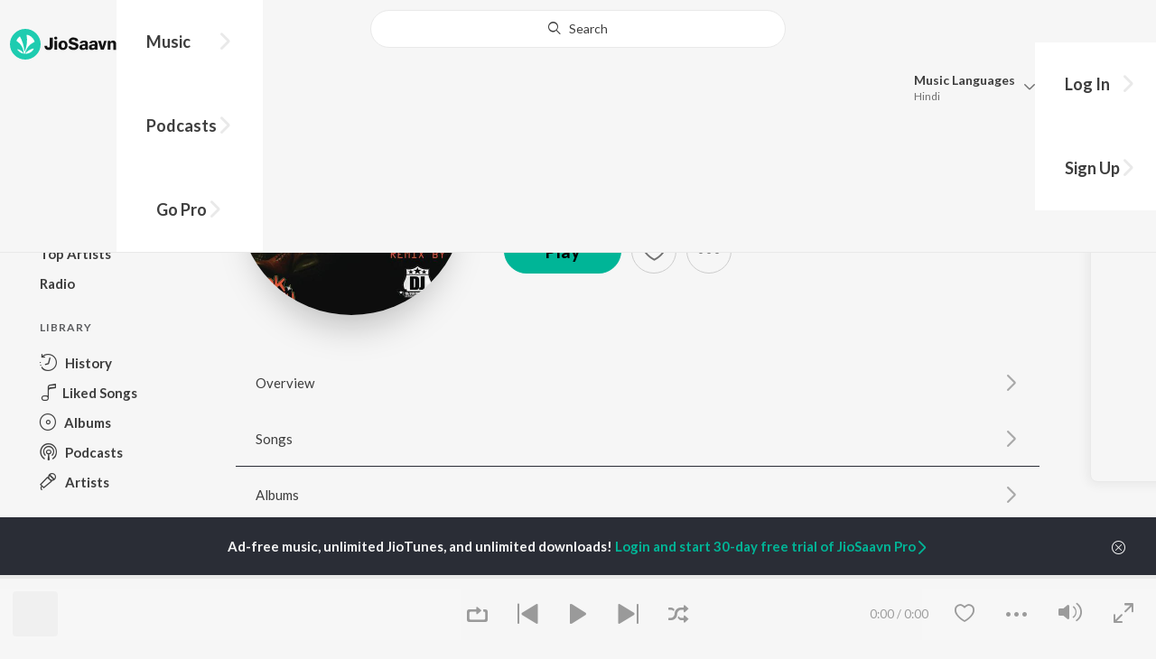

--- FILE ---
content_type: text/html; charset=utf-8
request_url: https://www.jiosaavn.com/artist/dj-rishabh-songs/I4oVmkyepjo_
body_size: 22593
content:

<!DOCTYPE html>
<!--[if IEMobile 7 ]> <html dir="ltr" lang="en-US"class="no-js iem7"> <![endif]-->
<!--[if IE 9 ]>    <html dir="ltr" lang="en-US" class="no-js ie9"> <![endif]-->
<!--[if (gte IE 9)|(gt IEMobile 7)|!(IEMobile)|!(IE)]><!-->
<html dir="ltr" lang="en-US" class="no-js">
<!--<![endif]-->
<head>
        
    <base href="/">
    <meta charset="utf-8">
    <meta name="viewport" content="width=device-width, initial-scale=1">
    <link rel="icon" href="https://staticweb6.jiosaavn.com/web6/jioindw/dist/1769070369/_i/favicon.ico" />
    <meta http-equiv="X-UA-Compatible" content="IE=edge" />
    <title>Dj Rishabh Songs Download - Free Online Songs @JioSaavn</title>
<meta name="description" content="Listen to latest Dj Rishabh hit songs on JioSaavn. Download best of Dj Rishabh songs online on JioSaavn."/>
<meta name="keywords" content="Listen to Dj Rishabh Song Online, Song MP3 by Dj Rishabh, Download Dj Rishabh Songs, Stream Bollywood Music Online, Hindi Music Download"/>
<link rel="canonical" href="https://www.jiosaavn.com/artist/dj-rishabh-songs/I4oVmkyepjo_" />
<meta property="og:type" content="music.musician"/>
<meta property="og:title" content="Dj Rishabh - Top Songs - Listen on JioSaavn"/>
<meta property="og:description" content="Listen to top songs featuring Dj Rishabh on JioSaavn. Includes Dj Rishabh's top Tamil, Hindi songs. Play online or download to listen offline free - in HD audio, only on JioSaavn."/>
<meta property="og:image" content="https://c.saavncdn.com/220/Enna-Sona-Remix-By-DJ-RISHABH-From-OK-Jaanu--Hindi-2017-150x150_500x500.jpg"/>
<meta property="og:image:height" content="500"/>
<meta property="og:image:width" content="500"/>
<meta property="og:url" content="https://www.jiosaavn.com/artist/dj-rishabh-songs/I4oVmkyepjo_"/>
<meta property="twitter:title" content="Dj Rishabh - Top Songs - Listen on JioSaavn"/>
<meta property="twitter:description" content="Listen to top songs featuring Dj Rishabh on JioSaavn. Includes Dj Rishabh's top Tamil, Hindi songs. Play online or download to listen offline free - in HD audio, only on JioSaavn."/>
<meta property="twitter:url" content="https://www.jiosaavn.com/artist/dj-rishabh-songs/I4oVmkyepjo_"/>
<meta property="twitter:site" content="@jiosaavn"/>
<meta property="twitter:card" content="summary"/>
<meta property="twitter:image" content="https://c.saavncdn.com/220/Enna-Sona-Remix-By-DJ-RISHABH-From-OK-Jaanu--Hindi-2017-150x150_500x500.jpg"/>
<meta property="twitter:app:name:googleplay" content="JioSaavn Music & Radio"/>
<meta property="twitter:app:id:googleplay" content="com.jio.media.jiobeats"/>
<meta property="twitter:app:url:googleplay" content="saavn://view/artist"/>
<meta property="twitter:app:name:iphone" content="JioSaavn"/>
<meta property="twitter:app:id:iphone" content="441813332"/>
<meta property="twitter:app:url:iphone" content="saavn://view/artist"/>
<meta property="twitter:app:name:ipad" content="JioSaavn"/>
<meta property="twitter:app:id:ipad" content="441813332"/>
<meta property="twitter:app:url:ipad" content="saavn://view/artist"/>
<meta property="al:android:url" content="https://www.jiosaavn.com/artist/dj-rishabh-songs/I4oVmkyepjo_"/>
<meta property="al:android:package" content="com.jio.media.jiobeats"/>
<meta property="al:android:app_name" content="JioSaavn Music & Radio"/>
<meta property="al:ios:url" content="saavn://view/artist"/>
<meta property="al:ios:app_store_id" content="441813332"/>
<meta property="al:ios:app_name" content="JioSaavn"/>
<meta property="og:site_name" content="JioSaavn"/>
<meta property="fb:app_id" content="126986924002057"/>

    <script>(function (h) { h.className = h.className.replace('no-js', 'js') })(document.documentElement)</script>

    <!--[if IE ]>
    <script src="https://cdnjs.cloudflare.com/ajax/libs/html5shiv/3.7.3/html5shiv.min.js"></script>
    <![endif]-->

    <link rel="preconnect" href="https://fonts.googleapis.com">
    <link rel="preconnect" href="https://fonts.gstatic.com" crossorigin>
    <link href="https://fonts.googleapis.com/css2?family=Lato:ital,wght@0,400;0,700;1,400;1,700&display=swap" rel="stylesheet">
    <link rel="preconnect" href="https://staticfe.saavn.com">
    <link rel="preconnect" href="https://c.saavncdn.com">
    
    <script src="https://staticweb6.jiosaavn.com/web6/player/plyr.js"></script>
    
    <link rel="preload" as="image" href="https://c.saavncdn.com/220/Enna-Sona-Remix-By-DJ-RISHABH-From-OK-Jaanu--Hindi-2017-500x500.jpg">
    
    <link data-chunk="app" rel="stylesheet" href="https://staticweb6.jiosaavn.com/web6/jioindw/dist/1769070369/_c/bundle.css">
    
    <link data-chunk="app" rel="preload" as="style" href="https://staticweb6.jiosaavn.com/web6/jioindw/dist/1769070369/_c/bundle.css">
<link data-chunk="app" rel="preload" as="script" href="https://staticweb6.jiosaavn.com/web6/jioindw/dist/1769070369/_s/runtime.e7dfa3abbf725f1488e3.js">
<link data-chunk="app" rel="preload" as="script" href="https://staticweb6.jiosaavn.com/web6/jioindw/dist/1769070369/_s/vendors-cdd60c62.781acc58e8aa44521495.js">
<link data-chunk="app" rel="preload" as="script" href="https://staticweb6.jiosaavn.com/web6/jioindw/dist/1769070369/_s/vendors-5e25e51c.1a4910dd80091db3a838.js">
<link data-chunk="app" rel="preload" as="script" href="https://staticweb6.jiosaavn.com/web6/jioindw/dist/1769070369/_s/vendors-5cd3da8b.ab931625ef12165d6150.js">
<link data-chunk="app" rel="preload" as="script" href="https://staticweb6.jiosaavn.com/web6/jioindw/dist/1769070369/_s/vendors-b7967bb5.217ba62f260f89cbcc13.js">
<link data-chunk="app" rel="preload" as="script" href="https://staticweb6.jiosaavn.com/web6/jioindw/dist/1769070369/_s/vendors-d61df701.44058479f55849ff57f2.js">
<link data-chunk="app" rel="preload" as="script" href="https://staticweb6.jiosaavn.com/web6/jioindw/dist/1769070369/_s/vendors-d2eb5610.45e891ee10a47427962c.js">
<link data-chunk="app" rel="preload" as="script" href="https://staticweb6.jiosaavn.com/web6/jioindw/dist/1769070369/_s/vendors-1fbb1e85.d8c52d069497b95a5d8b.js">
<link data-chunk="app" rel="preload" as="script" href="https://staticweb6.jiosaavn.com/web6/jioindw/dist/1769070369/_s/vendors-536eaa00.908c10617359dacb3d03.js">
<link data-chunk="app" rel="preload" as="script" href="https://staticweb6.jiosaavn.com/web6/jioindw/dist/1769070369/_s/vendors-bb3d84b5.3db27a72e17aba5b67b4.js">
<link data-chunk="app" rel="preload" as="script" href="https://staticweb6.jiosaavn.com/web6/jioindw/dist/1769070369/_s/vendors-fdcadffb.deeb73d69f783ba9c815.js">
<link data-chunk="app" rel="preload" as="script" href="https://staticweb6.jiosaavn.com/web6/jioindw/dist/1769070369/_s/vendors-efdee510.417015400288558fa999.js">
<link data-chunk="app" rel="preload" as="script" href="https://staticweb6.jiosaavn.com/web6/jioindw/dist/1769070369/_s/vendors-9db5d9a1.114b3cb67f44fd565e5f.js">
<link data-chunk="app" rel="preload" as="script" href="https://staticweb6.jiosaavn.com/web6/jioindw/dist/1769070369/_s/vendors-f82e0cd2.d7a46f8e81390f40df89.js">
<link data-chunk="app" rel="preload" as="script" href="https://staticweb6.jiosaavn.com/web6/jioindw/dist/1769070369/_s/vendors-2518c84c.c5ffa594bbcc9943b86d.js">
<link data-chunk="app" rel="preload" as="script" href="https://staticweb6.jiosaavn.com/web6/jioindw/dist/1769070369/_s/vendors-acd1cad9.4a75e8642572f20c67e1.js">
<link data-chunk="app" rel="preload" as="script" href="https://staticweb6.jiosaavn.com/web6/jioindw/dist/1769070369/_s/vendors-1cdde194.44d29ecb3b6efbe8a7b5.js">
<link data-chunk="app" rel="preload" as="script" href="https://staticweb6.jiosaavn.com/web6/jioindw/dist/1769070369/_s/vendors-3025e59b.91280c74bb366251b005.js">
<link data-chunk="app" rel="preload" as="script" href="https://staticweb6.jiosaavn.com/web6/jioindw/dist/1769070369/_s/vendors-0bc0478e.8658b7545d15c296091b.js">
<link data-chunk="app" rel="preload" as="script" href="https://staticweb6.jiosaavn.com/web6/jioindw/dist/1769070369/_s/vendors-d96105ec.df681e471f7fe8fc2c01.js">
<link data-chunk="app" rel="preload" as="script" href="https://staticweb6.jiosaavn.com/web6/jioindw/dist/1769070369/_s/vendors-cb98e9ec.74f15224e93edbd1ac0e.js">
<link data-chunk="app" rel="preload" as="script" href="https://staticweb6.jiosaavn.com/web6/jioindw/dist/1769070369/_s/vendors-79baf4e4.dde57fe1f91770fd628f.js">
<link data-chunk="app" rel="preload" as="script" href="https://staticweb6.jiosaavn.com/web6/jioindw/dist/1769070369/_s/vendors-a311eb04.c220ba4d12dd6d0c36ab.js">
<link data-chunk="app" rel="preload" as="script" href="https://staticweb6.jiosaavn.com/web6/jioindw/dist/1769070369/_s/vendors-e5bca7e4.e506f84d3d0c324d0eb2.js">
<link data-chunk="app" rel="preload" as="script" href="https://staticweb6.jiosaavn.com/web6/jioindw/dist/1769070369/_s/vendors-f501a089.2239ce8b3ca4667ff767.js">
<link data-chunk="app" rel="preload" as="script" href="https://staticweb6.jiosaavn.com/web6/jioindw/dist/1769070369/_s/vendors-27545368.6f5611052bde83e8715f.js">
<link data-chunk="app" rel="preload" as="script" href="https://staticweb6.jiosaavn.com/web6/jioindw/dist/1769070369/_s/vendors-229eafb5.e9300ec09916fcb2ff27.js">
<link data-chunk="app" rel="preload" as="script" href="https://staticweb6.jiosaavn.com/web6/jioindw/dist/1769070369/_s/app-43dd7041.4fb8cc7abd689f078a56.js">
<link data-chunk="app" rel="preload" as="script" href="https://staticweb6.jiosaavn.com/web6/jioindw/dist/1769070369/_s/app-31743c5a.76988f5c75513df116a6.js">
<link data-chunk="app" rel="preload" as="script" href="https://staticweb6.jiosaavn.com/web6/jioindw/dist/1769070369/_s/app-9773254c.82945d3c04a5cf7168f2.js">
<link data-chunk="app" rel="preload" as="script" href="https://staticweb6.jiosaavn.com/web6/jioindw/dist/1769070369/_s/app-1eed6d50.07dc1d8d7c1e3d604d94.js">
<link data-chunk="app" rel="preload" as="script" href="https://staticweb6.jiosaavn.com/web6/jioindw/dist/1769070369/_s/app-e25beaaa.2fedb291fda07c4c2851.js">
<link data-chunk="app" rel="preload" as="script" href="https://staticweb6.jiosaavn.com/web6/jioindw/dist/1769070369/_s/app-82286aa4.fdd898ec77e2d2c380ef.js">
<link data-chunk="app" rel="preload" as="script" href="https://staticweb6.jiosaavn.com/web6/jioindw/dist/1769070369/_s/app-8e95763e.8f9ca7cc0f526ce4cbd7.js">
<link data-chunk="app" rel="preload" as="script" href="https://staticweb6.jiosaavn.com/web6/jioindw/dist/1769070369/_s/app-6efaf94a.306e3d84637fce3d7362.js">
<link data-chunk="app" rel="preload" as="script" href="https://staticweb6.jiosaavn.com/web6/jioindw/dist/1769070369/_s/app-d8690f4d.0495382b261c409cd5cc.js">
<link data-chunk="app" rel="preload" as="script" href="https://staticweb6.jiosaavn.com/web6/jioindw/dist/1769070369/_s/app-487599bc.441178ec4333fa286956.js">
<link data-chunk="app" rel="preload" as="script" href="https://staticweb6.jiosaavn.com/web6/jioindw/dist/1769070369/_s/app-f2457869.a63c5fe8dc7f37f03a20.js">
<link data-chunk="app" rel="preload" as="script" href="https://staticweb6.jiosaavn.com/web6/jioindw/dist/1769070369/_s/app-41528149.0415283146a6263bfe54.js">
<link data-chunk="app" rel="preload" as="script" href="https://staticweb6.jiosaavn.com/web6/jioindw/dist/1769070369/_s/app-7694909f.e2cd696e05d1da1082c3.js">
<link data-chunk="app" rel="preload" as="script" href="https://staticweb6.jiosaavn.com/web6/jioindw/dist/1769070369/_s/app-9fd2c25d.120746ecd4c9eabfa337.js">
<link data-chunk="Artist-components-container-Artist" rel="preload" as="script" href="https://staticweb6.jiosaavn.com/web6/jioindw/dist/1769070369/_s/5665.1a48e8124d31232661c3.js">
<link data-chunk="Artist-components-container-Artist" rel="preload" as="script" href="https://staticweb6.jiosaavn.com/web6/jioindw/dist/1769070369/_s/2996.55ef7f43f29901f64078.js">
<link data-chunk="Artist-components-container-Artist" rel="preload" as="script" href="https://staticweb6.jiosaavn.com/web6/jioindw/dist/1769070369/_s/Artist-components-container-Artist.3bf6a6d0f703f498af34.js">
    
    
    <script async src="https://www.googletagmanager.com/gtag/js?id=G-0S33EMSFSM">
    </script>
    <script>
        window.dataLayer = window.dataLayer || [];
        function gtag(){dataLayer.push(arguments);}
        gtag('js', new Date());
        gtag('set', {'user_logged_in_status' : 'false'});
        gtag('set', {'page_view' : '' });
        gtag('config', 'G-0S33EMSFSM');
    </script>
    

    
</head>
<body>
    <div id="root"><div><div><div class="c-ad"><div class="c-ad__unit"><div id="daast_desktop_config"></div></div></div></div><div><div class="c-ad"><div class="c-ad__unit"><div id="audio_desktop_config"></div></div></div></div><div><div class="c-ad"><div class="c-ad__unit"><div id="audio_desktop"></div></div></div></div></div><div id="sr-toast-announcer-global" role="status" aria-live="polite" aria-atomic="true" class="sr-only"></div><div class="artist banner"><header class="c-header u-clearfix c-header-bg" role="banner"><div class="o-layout o-layout--middle"><div class="o-layout__item u-1/2@lg u-align-left@sm"><a id="logo" tabindex="0" class="c-logo" href="/"><svg role="img" aria-label="JioSaavn Home" version="1.1" xmlns="http://www.w3.org/2000/svg" xmlns:xlink="http://www.w3.org/1999/xlink" viewBox="0 0 111 32" xml:space="preserve"><path fill="#1ECCB0" d="M0,16c0,8.8,7.2,16,16,16c8.8,0,16-7.2,16-16c0-8.8-7.2-16-16-16C7.2,0,0,7.2,0,16z"></path><path fill="#FFFFFF" d="M13.8,25.1c-0.6-1-1.4-1.9-2.4-2.5s-2-1.1-3.2-1.4H8.2c-0.1,0-0.2,0-0.3,0.1c-0.1,0.1-0.1,0.2-0.1,0.3c0,0.1,0,0.2,0.1,0.2c1.3,1.9,3.3,3.3,5.5,3.9h0.1c0.1,0,0.1,0,0.2,0c0,0,0.1,0,0.1-0.1c0,0,0.1-0.1,0.1-0.1c0,0,0-0.1,0-0.2C13.9,25.2,13.9,25.1,13.8,25.1L13.8,25.1z"></path><path fill="#FFFFFF" d="M25.6,13.3c0,0,0-0.1,0-0.1c-0.5-1.8-1.5-3.4-2.9-4.6c-1.4-1.2-3-2.1-4.8-2.4h-0.1c-0.1,0-0.2,0-0.3,0.1c-0.1,0.1-0.1,0.2-0.1,0.3v0.1c0.9,5.5,0.3,11.1-1.7,16.3c0,0.1-0.1,0.1-0.1,0.2s-0.1,0.1-0.2,0.1c-0.1,0-0.1,0-0.2,0c0,0-0.1,0-0.1-0.1c0,0-0.1-0.1-0.1-0.1c0,0,0-0.1,0-0.2c0,0-0.1-0.7-0.1-1c-0.6-4.8-2-9.4-4.3-13.7c0-0.1-0.1-0.1-0.1-0.1c0,0-0.1-0.1-0.1-0.1s-0.1,0-0.2,0C10.1,8,10.1,8,10,8l0,0c-1.4,1.1-2.5,2.5-3.2,4.2c0,0.1,0,0.2,0,0.3c0,0.1,0.1,0.2,0.2,0.2c2.2,1.4,4,3.2,5.3,5.5c1.3,2.2,2,4.8,2.1,7.3c0,0.1,0,0.2,0.1,0.3c0.1,0.1,0.2,0.1,0.2,0.1c0.2,0,0.5,0.1,0.7,0.1c0.1,0,0.2,0,0.3-0.1c0.1-0.1,0.1-0.1,0.1-0.2c0.5-2.6,1.6-5.1,3.3-7.2c1.7-2.1,3.8-3.7,6.3-4.8c0.1,0,0.1-0.1,0.2-0.1C25.6,13.4,25.6,13.4,25.6,13.3z"></path><path fill="#FFFFFF" d="M24.7,20.9c0-0.1,0-0.2-0.1-0.3c-0.1-0.1-0.2-0.1-0.3-0.1h-0.1c-3.1,0.7-5.9,2.4-7.9,4.8c-0.1,0.1-0.1,0.2-0.1,0.3c0,0.1,0,0.2,0.1,0.3c0.1,0.1,0.2,0.1,0.3,0.1l0,0c1.6-0.1,3.2-0.6,4.6-1.4s2.6-2,3.4-3.4C24.7,21.1,24.7,21,24.7,20.9L24.7,20.9z"></path><path d="M40.3,22c-0.8,0-1.6-0.1-2.3-0.5c-0.6-0.3-1.1-0.8-1.5-1.4C36.2,19.4,36,18.7,36,18v-0.3h2.8c0,0.5,0.1,0.9,0.3,1.3c0.2,0.2,0.6,0.4,0.9,0.4s0.7,0,1-0.2c0.2-0.1,0.3-0.4,0.4-0.6c0.1-0.3,0.1-0.6,0.1-0.9V9.2h3.1v8.4c0.1,1.2-0.3,2.4-1.1,3.3c-0.4,0.4-1,0.7-1.5,0.9C41.4,21.9,40.9,22,40.3,22L40.3,22z"></path><path d="M47.7,11.1c-0.3,0-0.6-0.1-0.8-0.2c-0.2-0.1-0.4-0.3-0.6-0.5c-0.1-0.2-0.2-0.5-0.2-0.8c0-0.3,0.1-0.6,0.2-0.8c0.1-0.2,0.3-0.4,0.6-0.5c0.3-0.1,0.5-0.2,0.8-0.2c0.3,0,0.6,0.1,0.8,0.2c0.2,0.1,0.4,0.3,0.6,0.5c0.1,0.2,0.2,0.5,0.2,0.8c0,0.3-0.1,0.5-0.2,0.8c-0.1,0.2-0.3,0.4-0.6,0.5C48.3,11,48,11.1,47.7,11.1L47.7,11.1z M46.3,21.7v-9.3h2.8v9.3H46.3z"></path><path d="M55.3,22c-0.9,0-1.8-0.2-2.5-0.6c-0.7-0.4-1.3-1-1.7-1.7c-0.4-0.8-0.6-1.7-0.6-2.6c0-0.9,0.2-1.8,0.6-2.6c0.4-0.7,0.9-1.3,1.7-1.7c0.8-0.4,1.7-0.6,2.5-0.6c0.9,0,1.7,0.2,2.5,0.6c0.7,0.4,1.3,1,1.6,1.7c0.4,0.8,0.6,1.7,0.6,2.6c0,0.9-0.2,1.8-0.6,2.6c-0.4,0.7-1,1.3-1.7,1.7C57,21.8,56.1,22,55.3,22z M55.3,19.9c0.4,0,0.8-0.1,1.1-0.3c0.3-0.3,0.6-0.6,0.7-1c0.2-0.5,0.2-1,0.2-1.5c0-0.5-0.1-1-0.2-1.4c-0.1-0.4-0.3-0.7-0.6-1c-0.3-0.3-0.7-0.4-1.1-0.4c-0.4,0-0.7,0.1-1,0.3c-0.3,0.2-0.5,0.6-0.7,0.9c-0.2,0.5-0.2,1-0.2,1.5c0,0.5,0.1,1,0.2,1.5c0.1,0.4,0.3,0.7,0.7,1C54.5,19.7,54.9,19.8,55.3,19.9L55.3,19.9z"></path><path d="M66.3,22c-0.9,0-1.8-0.1-2.6-0.4c-0.8-0.3-1.5-0.7-2-1.3c-0.5-0.6-0.8-1.4-0.8-2.1V18H64c0,0.3,0.1,0.7,0.3,0.9c0.2,0.3,0.5,0.4,0.9,0.5c0.4,0.1,0.8,0.2,1.2,0.2c0.5,0,1.1-0.1,1.5-0.3c0.2-0.1,0.3-0.2,0.5-0.4c0.1-0.2,0.2-0.4,0.1-0.6c0-0.2-0.1-0.5-0.2-0.6c-0.2-0.2-0.4-0.4-0.6-0.5c-0.4-0.2-0.8-0.3-1.2-0.4l-2.3-0.6c-0.6-0.1-1.1-0.4-1.6-0.8c-0.4-0.3-0.8-0.7-1-1.1c-0.2-0.5-0.3-1-0.3-1.5c0-0.8,0.2-1.5,0.7-2.1c0.5-0.6,1.1-1,1.8-1.3C64.5,9,65.4,8.9,66.2,9c0.9,0,1.7,0.1,2.5,0.4c0.7,0.2,1.3,0.7,1.7,1.2c0.4,0.6,0.7,1.3,0.7,2h-3c0-0.2-0.1-0.4-0.2-0.6c-0.1-0.2-0.2-0.3-0.4-0.4c-0.5-0.2-1-0.4-1.5-0.3c-0.4,0-0.9,0.1-1.3,0.3c-0.2,0.1-0.3,0.2-0.4,0.3c-0.1,0.1-0.1,0.3-0.1,0.5c0,0.2,0,0.4,0.1,0.6c0.1,0.2,0.3,0.3,0.5,0.4c0.3,0.1,0.7,0.3,1,0.3l1.5,0.4c0.8,0.2,1.5,0.5,2.2,0.8c0.6,0.3,1,0.6,1.4,1.1c0.4,0.5,0.6,1.2,0.5,1.8c0,0.8-0.2,1.5-0.6,2.2c-0.5,0.6-1.1,1.1-1.8,1.4C68.2,21.8,67.2,22,66.3,22L66.3,22z"></path><path d="M75.6,22c-0.6,0-1.2-0.1-1.7-0.3c-0.5-0.2-0.9-0.6-1.1-1c-0.3-0.5-0.4-1-0.4-1.6c0-0.5,0.1-0.9,0.3-1.3c0.2-0.4,0.5-0.7,0.9-1c1.1-0.6,2.3-0.8,3.4-0.7h1.4v-0.3c0-0.3,0-0.7-0.1-1c-0.1-0.2-0.3-0.4-0.5-0.6c-0.3-0.1-0.6-0.2-0.8-0.2c-0.4,0-0.8,0.1-1.1,0.3c-0.1,0.1-0.2,0.2-0.3,0.3c-0.1,0.1-0.1,0.3-0.1,0.4h-2.7c0-0.6,0.2-1.1,0.6-1.5c0.4-0.5,0.9-0.8,1.5-1c0.7-0.2,1.5-0.3,2.3-0.3c0.8,0,1.6,0.1,2.3,0.4c0.6,0.2,1,0.7,1.3,1.2c0.3,0.7,0.5,1.4,0.4,2.1v5.8h-2.5l-0.1-1.1c-0.3,0.4-0.6,0.8-1.1,1C76.9,21.8,76.2,22,75.6,22L75.6,22z M76.6,20c0.3,0,0.7-0.1,1-0.2c0.3-0.1,0.5-0.4,0.6-0.6c0.2-0.3,0.2-0.7,0.2-1v-0.6h-1c-0.4,0-0.8,0-1.2,0.1c-0.3,0.1-0.5,0.2-0.7,0.4c-0.1,0.1-0.2,0.2-0.2,0.3c0,0.1-0.1,0.3-0.1,0.4c0,0.2,0,0.3,0.1,0.5c0.1,0.2,0.2,0.3,0.3,0.4C75.9,19.9,76.2,20,76.6,20L76.6,20z"></path><path d="M85.5,22c-0.6,0-1.2-0.1-1.7-0.3c-0.5-0.2-0.9-0.6-1.1-1c-0.3-0.5-0.4-1-0.4-1.6c0-0.5,0.1-0.9,0.3-1.3c0.2-0.4,0.5-0.7,0.9-1c1.1-0.6,2.3-0.8,3.5-0.8h1.4v-0.3c0-0.3,0-0.7-0.1-1c-0.1-0.2-0.3-0.4-0.5-0.5c-0.3-0.1-0.6-0.2-0.8-0.2c-0.4,0-0.8,0.1-1.1,0.3c-0.1,0.1-0.2,0.2-0.3,0.3c-0.1,0.1-0.1,0.3-0.1,0.4h-2.7c0-0.6,0.2-1.1,0.6-1.5c0.4-0.5,0.9-0.8,1.5-1c0.7-0.2,1.5-0.3,2.3-0.3c0.8,0,1.6,0.1,2.3,0.4c0.6,0.2,1,0.7,1.3,1.2c0.3,0.7,0.5,1.4,0.4,2.1v5.8h-2.6l-0.1-1.1c-0.3,0.4-0.6,0.8-1.1,1C86.8,21.8,86.1,22,85.5,22L85.5,22z M86.5,20c0.3,0,0.7-0.1,1-0.2c0.3-0.1,0.5-0.4,0.6-0.6c0.2-0.3,0.2-0.7,0.2-1v-0.6h-1c-0.4,0-0.8,0-1.2,0.1c-0.3,0.1-0.5,0.2-0.7,0.4c-0.1,0.1-0.2,0.2-0.2,0.3s-0.1,0.3-0.1,0.4c0,0.2,0,0.3,0.1,0.5c0.1,0.2,0.2,0.3,0.3,0.4C85.8,19.9,86.1,20,86.5,20L86.5,20z"></path><path d="M94.7,21.7l-3-9.3h3l1.7,6.2l1.7-6.2h2.7l-3,9.3H94.7z"></path><path d="M101.8,21.7v-9.3h2.7v1.3c0.3-0.5,0.7-0.9,1.2-1.1c0.5-0.3,1-0.4,1.6-0.4c0.6,0,1.2,0.1,1.8,0.4c0.5,0.3,0.9,0.7,1.1,1.2c0.3,0.6,0.4,1.3,0.4,2v6h-2.8v-5.2c0-0.6-0.1-1.2-0.4-1.7c-0.1-0.2-0.3-0.3-0.5-0.4c-0.2-0.1-0.4-0.1-0.6-0.1c-0.2,0-0.5,0-0.7,0.1c-0.2,0.1-0.4,0.2-0.6,0.4c-0.3,0.5-0.5,1.1-0.4,1.7v5.1H101.8z"></path></svg></a><nav class="c-nav c-nav--primary u-visible-visually@lg c-main-menu"><ul class="c-nav__list"><li class="c-nav__item"><a id="browse" tabindex="0" role="button" aria-controls="menuContent" aria-expanded="false" aria-haspopup="true" class="c-nav__link" href="/">Music</a><div id="menuContent" class="c-nav__item-content"><div class="o-box o-box--large@lg u-align-left"><h2 class="u-h3@sm u-h3" tabindex="0" role="heading" aria-level="2">What&#x27;s Hot on JioSaavn</h2><hr class="o-rule u-color-js-white-alt u-margin-bottom@sm"/><div class="o-layout"><div class="o-layout__item u-1/3@lg u-margin-bottom@sm u-margin-bottom-none@lg"><h3 id="new-releases-heading" class="u-subhead u-subhead--secondary u-margin-bottom-small@sm" tabindex="0" role="heading" aria-level="3">New Releases</h3><ul class="o-list-block u-centi" aria-labelledby="new-releases-heading"><li class="o-list__item"><a tabindex="0" class="u-block u-padding-vertical-tiny@sm" href="/song/raavana-mavandaa-from-jana-nayagan/PgtGdSxofFg">Raavana Mavandaa (From &quot;Jana Nayagan&quot;)</a></li><li class="o-list__item"><a tabindex="0" class="u-block u-padding-vertical-tiny@sm" href="/song/vaalile-samurai-x-rajavin-paarvai-from-vaa-vaathiyaar/KQdGAyVfVHI">Vaalile Samurai x Rajavin Paarvai (From &quot;Vaa Vaathiyaar&quot;)</a></li><li class="o-list__item"><a tabindex="0" class="u-block u-padding-vertical-tiny@sm" href="/song/oru-pere-varalaaru-from-jana-nayagan/M1gGZxtcW0Y">Oru Pere Varalaaru (From &quot;Jana Nayagan&quot;)</a></li><li class="o-list__item"><a tabindex="0" class="u-block u-padding-vertical-tiny@sm" href="/album/moonwalk/R8WtANf5-9k_">Moonwalk</a></li><li class="o-list__item"><a tabindex="0" class="u-block u-padding-vertical-tiny@sm" href="/song/chella-magale-from-jana-nayagan/ADojQDlCAwc">Chella Magale (From &quot;Jana Nayagan&quot;)</a></li><li class="o-list__item"><a tabindex="0" class="u-block u-padding-vertical-tiny@sm" href="/album/parasakthi-tamil/0d2sPBLzcRs_">Parasakthi (Tamil)</a></li><li class="o-list__item"><a tabindex="0" class="u-block u-padding-vertical-tiny@sm" href="/song/thalapathy-kacheri-from-jana-nayagan/PwUcS0F6Q2I">Thalapathy Kacheri (From &quot;Jana Nayagan&quot;)</a></li><li class="o-list__item"><a tabindex="0" class="u-block u-padding-vertical-tiny@sm" href="/song/mu-dha-la-li-from-vaa-vaathiyaar/OQksXScGBkE">Mu Dha La Li (From &quot;Vaa Vaathiyaar&quot;)</a></li><li class="o-list__item"><a tabindex="0" class="u-block u-padding-vertical-tiny@sm" href="/song/kalakalappa-from-thalaivar-thambi-thalaimaiyil/CjEjRDhAQF8">Kalakalappa (From &quot;Thalaivar Thambi Thalaimaiyil&quot;)</a></li><li class="o-list__item"><a tabindex="0" class="u-block u-padding-vertical-tiny@sm" href="/song/pattuma-from-love-insurance-kompany/ASQJBB59QQc">Pattuma (From &quot;Love Insurance Kompany&quot;)</a></li></ul></div><div class="o-layout__item u-1/3@lg u-margin-bottom@sm u-margin-bottom-none@lg"><h3 id="top-playlist-heading" class="u-subhead u-subhead--secondary u-margin-bottom-small@sm" tabindex="0" role="heading" aria-level="3">Top Playlists</h3><ul class="o-list-block u-centi" aria-labelledby="top-playlist-heading"><li class="o-list__item"><a tabindex="0" class="u-block u-padding-vertical-tiny@sm" href="/featured/lets-play-a.r.-rahman/9qHvXYY4r,JFo9wdEAzFBA__">Let&#x27;s Play - A.R. Rahman</a></li><li class="o-list__item"><a tabindex="0" class="u-block u-padding-vertical-tiny@sm" href="/featured/mersal-hits/x7NaWNE3kRw_">Mersal Hits</a></li><li class="o-list__item"><a tabindex="0" class="u-block u-padding-vertical-tiny@sm" href="/featured/pongal-kondattam/kYdo4U2oLRhYufGtEEFmDA__">Pongal Kondattam</a></li><li class="o-list__item"><a tabindex="0" class="u-block u-padding-vertical-tiny@sm" href="/featured/lets-play-vijay/-KAZYpBulyM_">Let&#x27;s Play - Vijay</a></li><li class="o-list__item"><a tabindex="0" class="u-block u-padding-vertical-tiny@sm" href="/featured/manam-virumbum-melody/JLxZmGNZvU4_">Manam Virumbum Melody</a></li><li class="o-list__item"><a tabindex="0" class="u-block u-padding-vertical-tiny@sm" href="/featured/lets-play-anirudh-ravichander-tamil/ePUVUJs1h,E_">Let&#x27;s Play - Anirudh Ravichander - Tamil</a></li><li class="o-list__item"><a tabindex="0" class="u-block u-padding-vertical-tiny@sm" href="/featured/tamil-hit-songs/QbD85KAEmtcZmWp1Op3nVA__">Tamil Hit Songs</a></li><li class="o-list__item"><a tabindex="0" class="u-block u-padding-vertical-tiny@sm" href="/featured/lets-play-rajinikanth/hVwUe6exUYM_">Let&#x27;s Play - Rajinikanth</a></li><li class="o-list__item"><a tabindex="0" class="u-block u-padding-vertical-tiny@sm" href="/featured/therific-theme/,JL,xvmQHE0_">Therific Theme</a></li><li class="o-list__item"><a tabindex="0" class="u-block u-padding-vertical-tiny@sm" href="/featured/top-kuthu-tamil/CNVzQf7lvT8wkg5tVhI3fw__">Top Kuthu - Tamil</a></li></ul></div><div class="o-layout__item u-1/3@lg"><h3 id="top-artists-heading" class="u-subhead u-subhead--secondary u-margin-bottom-small@sm" tabindex="0" role="heading" aria-level="3">Top Artists</h3><ul class="o-list-block u-centi" aria-labelledby="top-artists-heading"><li class="o-list__item"><a tabindex="0" class="u-block u-padding-vertical-tiny@sm" href="/artist/trisha-songs/K83XVOJiTtI_">Trisha</a></li><li class="o-list__item"><a tabindex="0" class="u-block u-padding-vertical-tiny@sm" href="/artist/yuvan-shankar-raja-songs/33rudDAZmSk_">Yuvan Shankar Raja</a></li><li class="o-list__item"><a tabindex="0" class="u-block u-padding-vertical-tiny@sm" href="/artist/a.r.-rahman-songs/HhFyPLvlKN0_">A.R. Rahman</a></li><li class="o-list__item"><a tabindex="0" class="u-block u-padding-vertical-tiny@sm" href="/artist/sivakarthikeyan-songs/JGq2I6PujvM_">Sivakarthikeyan</a></li><li class="o-list__item"><a tabindex="0" class="u-block u-padding-vertical-tiny@sm" href="/artist/dhanush-songs/RFaelly2oNI_">Dhanush</a></li><li class="o-list__item"><a tabindex="0" class="u-block u-padding-vertical-tiny@sm" href="/artist/vijay-songs/Poyjz0rbAbA_">Vijay</a></li><li class="o-list__item"><a tabindex="0" class="u-block u-padding-vertical-tiny@sm" href="/artist/dhanush-songs/RFaelly2oNI_">Dhanush</a></li><li class="o-list__item"><a tabindex="0" class="u-block u-padding-vertical-tiny@sm" href="/artist/shruti-haasan-songs/uBCVnIaORTs_">Shruti Haasan</a></li><li class="o-list__item"><a tabindex="0" class="u-block u-padding-vertical-tiny@sm" href="/artist/anirudh-ravichander-songs/lBzQd8c-xCY_">Anirudh Ravichander</a></li><li class="o-list__item"><a tabindex="0" class="u-block u-padding-vertical-tiny@sm" href="/artist/harris-jayaraj-songs/flXnIQrphaE_">Harris Jayaraj</a></li></ul></div></div></div></div></li><li class="c-nav__item"><a id="podcasts" tabindex="0" class="c-nav__link" href="/original-podcasts">Podcasts</a></li></ul></nav></div><aside id="search" class="c-search" tabindex="-1" aria-hidden="true" role="search"><div class="rbt" style="outline:none;position:relative" tabindex="-1"><div style="display:flex;flex:1;height:100%;position:relative"><input autoComplete="off" placeholder="" type="text" aria-label="Search" aria-controls="site-search" tabindex="-1" aria-autocomplete="both" aria-expanded="true" aria-haspopup="listbox" aria-owns="site-search" role="combobox" class="rbt-input-main form-control rbt-input" value=""/><input aria-hidden="true" class="rbt-input-hint" readonly="" style="background-color:transparent;border-color:transparent;box-shadow:none;color:rgba(0, 0, 0, 0.54);left:0;pointer-events:none;position:absolute;top:0;width:100%" tabindex="-1" value=""/></div><div id="site-search" aria-label="menu-options" class="rbt-menu dropdown-menu show" role="listbox" style="position:absolute;left:0;top:0;display:block;max-height:300px;overflow:auto"><a role="option" class="dropdown-item disabled" href="#"></a></div></div><div class="c-search__list"><div class="o-layout o-layout--large@lg"></div></div><span class="c-search__label"><i class="c-search__icon o-icon-search"></i> Search</span><span class="c-search__reset" tabindex="0"><span class="u-color-js-green u-hidden@lg"><i class="o-icon-close-fill o-icon--large"></i></span><strong class="u-visible@lg u-color-js-navy-alt" role="button" aria-label="Clear">Clear</strong></span><span class="c-search__close" tabindex="0" role="button" aria-label="Close"><i class="o-icon-close-fill o-icon--btn"></i></span></aside></div></header><aside class="c-aside c-aside--fixed"><h3 class="u-subhead u-margin-bottom-small@sm">Browse</h3><nav><ul id="sidebar_library" class="o-list-block u-margin-bottom@sm"><li><a tabindex="0" class="o-list-block__item u-color-js-gray u-padding-vertical-tiny@sm" href="/new-releases"><strong>New Releases</strong></a></li><li><a tabindex="0" class="o-list-block__item u-color-js-gray u-padding-vertical-tiny@sm" href="/charts"><strong>Top Charts</strong></a></li><li><a tabindex="0" class="o-list-block__item u-color-js-gray u-padding-vertical-tiny@sm" href="/featured-playlists"><strong>Top Playlists</strong></a></li><li><a tabindex="0" class="o-list-block__item u-color-js-gray u-padding-vertical-tiny@sm" href="/original-podcasts"><strong>Podcasts</strong></a></li><li><a tabindex="0" class="o-list-block__item u-color-js-gray u-padding-vertical-tiny@sm" href="/top-artists"><strong>Top Artists</strong></a></li><li><a tabindex="0" class="o-list-block__item u-color-js-gray u-padding-vertical-tiny@sm" href="/radio"><strong>Radio</strong></a></li></ul></nav><h3 class="u-subhead u-margin-bottom-small@sm"> Library</h3><nav><ul id="sidebar_library_loggedOut" class="o-list-block u-margin-bottom@sm"><li><span class="o-list-block__item u-color-js-gray u-padding-vertical-tiny@sm c-btn-modal" tabindex="0" aria-label="" role="button" aria-haspopup="false"><strong><i aria-hidden="true" class="o-icon-history o-icon--large u-margin-right-tiny@sm"></i> History</strong></span></li><li><span class="o-list-block__item u-color-js-gray u-padding-vertical-tiny@sm c-btn-modal" tabindex="0" aria-label="" role="button" aria-haspopup="false"><strong><i aria-hidden="true" class="o-icon-song o-icon--large u-margin-right-tiny@sm"></i>Liked Songs</strong></span></li><li><span class="o-list-block__item u-color-js-gray u-padding-vertical-tiny@sm c-btn-modal" tabindex="0" aria-label="" role="button" aria-haspopup="false"><strong><i aria-hidden="true" class="o-icon-album o-icon--large u-margin-right-tiny@sm"></i> Albums</strong></span></li><li><span class="o-list-block__item u-color-js-gray u-padding-vertical-tiny@sm c-btn-modal" tabindex="0" aria-label="" role="button" aria-haspopup="false"><strong><i aria-hidden="true" class="o-icon-show o-icon--large u-margin-right-tiny@sm"></i> Podcasts</strong></span></li><li><span class="o-list-block__item u-color-js-gray u-padding-vertical-tiny@sm c-btn-modal" tabindex="0" aria-label="" role="button" aria-haspopup="false"><strong><i aria-hidden="true" class="o-icon-artist o-icon--large u-margin-right-tiny@sm"></i> Artists</strong></span></li></ul></nav><div class="u-padding-vertical-tiny@sm"><span class="c-btn c-btn--primary c-btn--ghost c-btn--small c-btn--thick u-color-js-green-for-link c-btn-modal" tabindex="0" aria-label="New Playlist" role="button" aria-haspopup="true"><i class="o-icon-add" aria-hidden="true"></i> New Playlist</span></div></aside><div class="u-4/5-min-vh"><div class="o-wrapper o-wrapper--main"><main class="c-content" role="main"><div><div class="c-ad c-ad--leaderboard"><div class="artist_desktop_top c-ad__unit" style="min-width:468px;min-height:60px;display:inline"><div id="artist_desktop_top"></div></div></div></div><div><div class="o-flag o-flag--cover o-flag--rounded o-flag--column o-flag--large@lg o-flag--reset@lg u-margin-bottom-large@sm"><div class="o-flag__img u-shadow"><img src="https://c.saavncdn.com/220/Enna-Sona-Remix-By-DJ-RISHABH-From-OK-Jaanu--Hindi-2017-500x500.jpg" alt="" width="250" height="250"/></div><div class="o-flag__body"><h1 class="u-margin-bottom-tiny@sm" tabindex="0">Dj Rishabh<!-- --> <span role="img" tabindex="0" aria-label="Verified Artist"></span></h1><p class="u-centi u-deci@lg u-color-js-gray u-ellipsis@lg" tabindex="0">Artist   ·  <!-- -->5,119<!-- --> Follower<!-- -->s</p><ul class="o-layout o-layout--auto o-layout--small@sm"><li class="o-layout__item u-margin-bottom-none@sm"><a class="c-btn c-btn--primary js-play-button" role="button" data-btn-icon="q" tabindex="0">Play</a></li><li class="o-layout__item u-margin-bottom-none@sm"><span class="c-btn c-btn--tertiary c-btn--ghost c-btn--icon" aria-label="Add to Favourites button" role="button" tabindex="0" aria-pressed="false"><i class="o-icon--large u-pop-in o-icon-follow" aria-hidden="true"></i></span></li><li class="o-layout__item u-margin-bottom-none@sm u-visible-visually@lg"><span class="c-btn c-btn--tertiary c-btn--ghost c-btn--icon c-btn-overflow" aria-label="More Options" tabindex="0" role="button" aria-haspopup="true" aria-expanded="false"><i class="o-icon-ellipsis o-icon--large"></i></span></li></ul><span class="u-padding-small@sm u-hidden@lg u-page-options c-btn-overflow" aria-label="More Options" tabindex="-1" role="button" aria-haspopup="false" aria-expanded="false"><i class="o-icon-ellipsis o-icon--xlarge"></i></span></div></div><div class="u-angle"></div><nav class="c-nav c-nav--secondary u-visible@lg"><ul class="c-nav__list"><li class="c-nav__item"><a tabindex="0" class="c-nav__link" href="/artist/dj-rishabh/I4oVmkyepjo_">Overview</a></li><li class="c-nav__item"><a tabindex="0" aria-current="page" class="c-nav__link active" href="/artist/dj-rishabh-songs/I4oVmkyepjo_">Songs</a></li><li class="c-nav__item"><a tabindex="0" class="c-nav__link" href="/artist/dj-rishabh-albums/I4oVmkyepjo_">Albums</a></li></ul></nav></div><section class="u-margin-top@lg u-margin-bottom-large@lg"><nav class="c-nav c-nav--senary c-nav--tertiary@lg u-margin-bottom@lg"><ul class="c-nav__list" role="tablist"><li class="c-nav__item"><button class="c-btn--border-none c-btn--full c-btn--ghost c-nav__link active" tabindex="0" role="tab" id="tab-artist-songs-popular" aria-selected="true" aria-controls="tabpanel-artist-songs-popular">Popular</button></li><li class="c-nav__item"><button class="c-btn--border-none c-btn--full c-btn--ghost c-nav__link" tabindex="-1" role="tab" id="tab-artist-songs-date" aria-selected="false">Date</button></li><li class="c-nav__item"><button class="c-btn--border-none c-btn--full c-btn--ghost c-nav__link" tabindex="-1" role="tab" id="tab-artist-songs-name" aria-selected="false">Name</button></li></ul></nav><section class="u-margin-bottom-large@sm" id="tabpanel-artist-songs-popular" aria-labelledby="tab-artist-songs-popular" role="tabpanel"><ol class="o-list-bare u-margin-bottom-none@sm"><li><div class="c-drag" draggable="true"><article class="o-snippet o-snippet--draggable o-snippet--nonpro" role="presentation"><div class="o-snippet__item"><div class="o-snippet__action"><span class="o-snippet__action-init u-centi">1</span><span class="o-snippet__action-final" aria-hidden="true">1</span></div></div><div class="o-snippet__item"><div class="o-flag o-flag--stretch o-flag--mini"><a tabindex="0" class="o-flag__img" href="/song/enna-sona-remix-by-dj-rishabh-from-ok-jaanu/PRkOW0cdUmE"><svg class="u-placeholder null" version="1.1" height="100%" width="100%" xmlns="http://www.w3.org/2000/svg" xmlns:xlink="http://www.w3.org/1999/xlink" viewBox="0 0 50 50" xml:space="preserve"><rect fill="#E9E9E9" width="50" height="50"></rect></svg></a><div class="o-flag__body"><div class="u-font-weight-bold u-centi u-ellipsis u-color-js-gray u-margin-bottom-none@sm u-margin-right@sm u-margin-right-none@lg" role="presentation"><a tabindex="0" class="u-color-js-gray" href="/song/enna-sona-remix-by-dj-rishabh-from-ok-jaanu/PRkOW0cdUmE">Enna Sona (Remix By DJ RISHABH) [From &quot;OK Jaanu&quot;]</a></div><p class="u-centi u-ellipsis u-color-js-gray u-margin-right@sm u-margin-right-none@lg" role="list"><span role="listitem"><a tabindex="0" class="" href="/artist/a.r.-rahman-songs/HhFyPLvlKN0_"> <!-- -->A.R. Rahman</a></span>, <span role="listitem"><a tabindex="0" class="" href="/artist/arijit-singh-songs/LlRWpHzy3Hk_"> <!-- -->Arijit Singh</a></span>, <span role="listitem"><a tabindex="0" aria-current="page" class="" href="/artist/dj-rishabh-songs/I4oVmkyepjo_"> <!-- -->Dj Rishabh</a></span></p><p class="u-centi u-ellipsis u-color-js-gray"><a tabindex="0" class="" href="/album/enna-sona-remix-by-dj-rishabh-from-ok-jaanu/z1dDh84VJW0_"> <!-- -->Enna Sona (Remix By DJ RISHABH) [From &quot;OK Jaanu&quot;]</a></p></div></div></div><div class="o-snippet__item u-align-center"></div><div class="o-snippet__item"><div class="o-snippet__action"><a class="u-color-white"><span class="u-color-js-green u-centi">Pro Only</span></a></div></div></article></div></li><li><div class="c-drag" draggable="true"><article class="o-snippet o-snippet--draggable o-snippet--nonpro" role="presentation"><div class="o-snippet__item"><div class="o-snippet__action"><span class="o-snippet__action-init u-centi">2</span><span class="o-snippet__action-final" aria-hidden="true">2</span></div></div><div class="o-snippet__item"><div class="o-flag o-flag--stretch o-flag--mini"><a tabindex="0" class="o-flag__img" href="/song/why-this-kolaveri-di-from-3-the-dj-rishabh-house-mix/JgA5QABHWAM"><svg class="u-placeholder null" version="1.1" height="100%" width="100%" xmlns="http://www.w3.org/2000/svg" xmlns:xlink="http://www.w3.org/1999/xlink" viewBox="0 0 50 50" xml:space="preserve"><rect fill="#E9E9E9" width="50" height="50"></rect></svg></a><div class="o-flag__body"><div class="u-font-weight-bold u-centi u-ellipsis u-color-js-gray u-margin-bottom-none@sm u-margin-right@sm u-margin-right-none@lg" role="presentation"><a tabindex="0" class="u-color-js-gray" href="/song/why-this-kolaveri-di-from-3-the-dj-rishabh-house-mix/JgA5QABHWAM">Why This Kolaveri Di (From &quot;3&quot;) (The DJ Rishabh House Mix)</a></div><p class="u-centi u-ellipsis u-color-js-gray u-margin-right@sm u-margin-right-none@lg" role="list"><span role="listitem"><a tabindex="0" class="" href="/artist/anirudh-ravichander-songs/lBzQd8c-xCY_"> <!-- -->Anirudh Ravichander</a></span>, <span role="listitem"><a tabindex="0" class="" href="/artist/dhanush-songs/RFaelly2oNI_"> <!-- -->Dhanush</a></span></p><p class="u-centi u-ellipsis u-color-js-gray"><a tabindex="0" class="" href="/album/bollywood-grooves-3/mm1-v0GHwQ0_"> <!-- -->Bollywood Grooves, 3</a></p></div></div></div><div class="o-snippet__item u-align-center"></div><div class="o-snippet__item"><div class="o-snippet__action"><a class="u-color-white"><span class="u-color-js-green u-centi">Pro Only</span></a></div></div></article></div></li></ol></section></section><section class="u-margin-bottom@sm"><section class="u-margin-bottom@sm"><header><h2 class="u-h4">Top Albums</h2></header><div class="c-rotator"><div class="c-rotator__container"><div class="c-rotator__content"><ul class="o-layout"><li class="o-layout__item u-32@sm u-1/7@lg"><div class="c-drag" draggable="true"><article class="o-block o-block--action o-block--small" role="presentation"><div class="o-block__img"><div><span class="o-block__action" tabindex="0" aria-label="Play Bollywood Grooves, 3" role="button"><i class="o-icon-play o-icon--large" aria-hidden="true"></i></span><span class="o-block__like" aria-label="Add to Favourites button" role="button" tabindex="0" aria-pressed="false"><i class="o-icon--large u-pop-in o-icon-follow" aria-hidden="true"></i></span><span class="o-block__menu c-btn-overflow" aria-label="More Options" tabindex="0" role="button" aria-haspopup="true" aria-expanded="false"><i class="o-icon-ellipsis o-icon--large"></i></span></div><a aria-label="Bollywood Grooves, 3" tabindex="0" class="o-block__link" href="/album/bollywood-grooves-3/mm1-v0GHwQ0_"><svg class="u-placeholder null" version="1.1" height="100%" width="100%" xmlns="http://www.w3.org/2000/svg" xmlns:xlink="http://www.w3.org/1999/xlink" viewBox="0 0 50 50" xml:space="preserve"><rect fill="#E9E9E9" width="50" height="50"></rect></svg></a></div><div class="o-block__body"><div class="u-centi u-margin-bottom-none@sm u-font-weight-bold" role="presentation"><a tabindex="0" class="u-ellipsis u-color-js-gray" href="/album/bollywood-grooves-3/mm1-v0GHwQ0_">Bollywood Grooves, 3</a></div><p class="u-margin-horizontal-none@lg u-margin-horizontal-none@sm u-margin-bottom-none@sm"><span class="u-list-type-none u-centi u-ellipsis u-color-js-gray u-margin-bottom-none@sm"><span>Various Artists</span></span></p></div></article></div></li><li class="o-layout__item u-32@sm u-1/7@lg"><div class="c-drag" draggable="true"><article class="o-block o-block--action o-block--small" role="presentation"><div class="o-block__img"><div><span class="o-block__action" tabindex="0" aria-label="Play Why This Kolaveri Di? - Simply South" role="button"><i class="o-icon-play o-icon--large" aria-hidden="true"></i></span><span class="o-block__like" aria-label="Add to Favourites button" role="button" tabindex="0" aria-pressed="false"><i class="o-icon--large u-pop-in o-icon-follow" aria-hidden="true"></i></span><span class="o-block__menu c-btn-overflow" aria-label="More Options" tabindex="0" role="button" aria-haspopup="true" aria-expanded="false"><i class="o-icon-ellipsis o-icon--large"></i></span></div><a aria-label="Why This Kolaveri Di? - Simply South" tabindex="0" class="o-block__link" href="/album/why-this-kolaveri-di-simply-south/y2gw4noNRuk_"><svg class="u-placeholder null" version="1.1" height="100%" width="100%" xmlns="http://www.w3.org/2000/svg" xmlns:xlink="http://www.w3.org/1999/xlink" viewBox="0 0 50 50" xml:space="preserve"><rect fill="#E9E9E9" width="50" height="50"></rect></svg></a></div><div class="o-block__body"><div class="u-centi u-margin-bottom-none@sm u-font-weight-bold" role="presentation"><a tabindex="0" class="u-ellipsis u-color-js-gray" href="/album/why-this-kolaveri-di-simply-south/y2gw4noNRuk_">Why This Kolaveri Di? - Simply South</a></div><p class="u-margin-horizontal-none@lg u-margin-horizontal-none@sm u-margin-bottom-none@sm"><span class="u-list-type-none u-centi u-ellipsis u-color-js-gray u-margin-bottom-none@sm"><span>Various Artists</span></span></p></div></article></div></li></ul></div></div><nav class="c-rotator__nav"><div class="o-layout u-clearfix"><div class="o-layout__item u-1/7"><span tabindex="-1" class="c-rotator__previous disabled" role="button" aria-label="Previous"></span></div><div class="o-layout__item u-1/7"><span tabindex="0" class="c-rotator__next" role="button" aria-label="Next"></span></div></div></nav></div></section><section class="u-margin-bottom@sm"><header><h2 class="u-h4">Related Artists</h2></header><div class="c-rotator"><div class="c-rotator__container"><div class="c-rotator__content"><ul class="o-layout"><li class="o-layout__item u-32@sm u-1/7@lg"><div class="c-drag" draggable="true"><article class="o-block o-block--action o-block--rounded o-block--small" role="presentation"><div class="o-block__img"><span class="o-block__action" tabindex="0" aria-label="Play DJ Shilpi" role="button"><i class="o-icon-play o-icon--large" aria-hidden="true"></i></span><a aria-label="DJ Shilpi" tabindex="0" class="o-block__link" href="/artist/dj-shilpi-songs/3h3saiaIK3w_"><svg class="u-placeholder null" version="1.1" height="100%" width="100%" xmlns="http://www.w3.org/2000/svg" xmlns:xlink="http://www.w3.org/1999/xlink" viewBox="0 0 50 50" xml:space="preserve"><rect fill="#E9E9E9" width="50" height="50"></rect></svg></a></div><div class="o-block__body"><div class="u-centi u-margin-bottom-none@sm u-font-weight-bold" role="presentation"><a tabindex="0" class="u-ellipsis u-color-js-gray" href="/artist/dj-shilpi-songs/3h3saiaIK3w_">DJ Shilpi</a></div><p class="u-margin-horizontal-none@lg u-margin-horizontal-none@sm u-margin-bottom-none@sm"><span class="u-list-type-none u-centi u-ellipsis u-color-js-gray u-margin-bottom-none@sm"><span>Singer</span></span></p></div></article></div></li><li class="o-layout__item u-32@sm u-1/7@lg"><div class="c-drag" draggable="true"><article class="o-block o-block--action o-block--rounded o-block--small" role="presentation"><div class="o-block__img"><span class="o-block__action" tabindex="0" aria-label="Play DJ Sound Effects" role="button"><i class="o-icon-play o-icon--large" aria-hidden="true"></i></span><a aria-label="DJ Sound Effects" tabindex="0" class="o-block__link" href="/artist/dj-sound-effects-songs/5Y4mtudUL1k_"><svg class="u-placeholder null" version="1.1" height="100%" width="100%" xmlns="http://www.w3.org/2000/svg" xmlns:xlink="http://www.w3.org/1999/xlink" viewBox="0 0 50 50" xml:space="preserve"><rect fill="#E9E9E9" width="50" height="50"></rect></svg></a></div><div class="o-block__body"><div class="u-centi u-margin-bottom-none@sm u-font-weight-bold" role="presentation"><a tabindex="0" class="u-ellipsis u-color-js-gray" href="/artist/dj-sound-effects-songs/5Y4mtudUL1k_">DJ Sound Effects</a></div><p class="u-margin-horizontal-none@lg u-margin-horizontal-none@sm u-margin-bottom-none@sm"><span class="u-list-type-none u-centi u-ellipsis u-color-js-gray u-margin-bottom-none@sm"><span>Singer</span></span></p></div></article></div></li><li class="o-layout__item u-32@sm u-1/7@lg"><div class="c-drag" draggable="true"><article class="o-block o-block--action o-block--rounded o-block--small" role="presentation"><div class="o-block__img"><span class="o-block__action" tabindex="0" aria-label="Play DJ Goddess" role="button"><i class="o-icon-play o-icon--large" aria-hidden="true"></i></span><a aria-label="DJ Goddess" tabindex="0" class="o-block__link" href="/artist/dj-goddess-songs/NH-WmMHY1Hg_"><svg class="u-placeholder null" version="1.1" height="100%" width="100%" xmlns="http://www.w3.org/2000/svg" xmlns:xlink="http://www.w3.org/1999/xlink" viewBox="0 0 50 50" xml:space="preserve"><rect fill="#E9E9E9" width="50" height="50"></rect></svg></a></div><div class="o-block__body"><div class="u-centi u-margin-bottom-none@sm u-font-weight-bold" role="presentation"><a tabindex="0" class="u-ellipsis u-color-js-gray" href="/artist/dj-goddess-songs/NH-WmMHY1Hg_">DJ Goddess</a></div><p class="u-margin-horizontal-none@lg u-margin-horizontal-none@sm u-margin-bottom-none@sm"><span class="u-list-type-none u-centi u-ellipsis u-color-js-gray u-margin-bottom-none@sm"><span>Music Director</span></span></p></div></article></div></li><li class="o-layout__item u-32@sm u-1/7@lg"><div class="c-drag" draggable="true"><article class="o-block o-block--action o-block--rounded o-block--small" role="presentation"><div class="o-block__img"><span class="o-block__action" tabindex="0" aria-label="Play D.J. Mash Up" role="button"><i class="o-icon-play o-icon--large" aria-hidden="true"></i></span><a aria-label="D.J. Mash Up" tabindex="0" class="o-block__link" href="/artist/d.j.-mash-up-songs/NgxpvWpUtw4_"><svg class="u-placeholder null" version="1.1" height="100%" width="100%" xmlns="http://www.w3.org/2000/svg" xmlns:xlink="http://www.w3.org/1999/xlink" viewBox="0 0 50 50" xml:space="preserve"><rect fill="#E9E9E9" width="50" height="50"></rect></svg></a></div><div class="o-block__body"><div class="u-centi u-margin-bottom-none@sm u-font-weight-bold" role="presentation"><a tabindex="0" class="u-ellipsis u-color-js-gray" href="/artist/d.j.-mash-up-songs/NgxpvWpUtw4_">D.J. Mash Up</a></div><p class="u-margin-horizontal-none@lg u-margin-horizontal-none@sm u-margin-bottom-none@sm"><span class="u-list-type-none u-centi u-ellipsis u-color-js-gray u-margin-bottom-none@sm"><span>Singer</span></span></p></div></article></div></li><li class="o-layout__item u-32@sm u-1/7@lg"><div class="c-drag" draggable="true"><article class="o-block o-block--action o-block--rounded o-block--small" role="presentation"><div class="o-block__img"><span class="o-block__action" tabindex="0" aria-label="Play DJ GK" role="button"><i class="o-icon-play o-icon--large" aria-hidden="true"></i></span><a aria-label="DJ GK" tabindex="0" class="o-block__link" href="/artist/dj-gk-songs/0hA6CWT8c5A_"><svg class="u-placeholder null" version="1.1" height="100%" width="100%" xmlns="http://www.w3.org/2000/svg" xmlns:xlink="http://www.w3.org/1999/xlink" viewBox="0 0 50 50" xml:space="preserve"><rect fill="#E9E9E9" width="50" height="50"></rect></svg></a></div><div class="o-block__body"><div class="u-centi u-margin-bottom-none@sm u-font-weight-bold" role="presentation"><a tabindex="0" class="u-ellipsis u-color-js-gray" href="/artist/dj-gk-songs/0hA6CWT8c5A_">DJ GK</a></div><p class="u-margin-horizontal-none@lg u-margin-horizontal-none@sm u-margin-bottom-none@sm"><span class="u-list-type-none u-centi u-ellipsis u-color-js-gray u-margin-bottom-none@sm"><span>Music Director</span></span></p></div></article></div></li><li class="o-layout__item u-32@sm u-1/7@lg"><div class="c-drag" draggable="true"><article class="o-block o-block--action o-block--rounded o-block--small" role="presentation"><div class="o-block__img"><span class="o-block__action" tabindex="0" aria-label="Play Dj Akhil Talreja" role="button"><i class="o-icon-play o-icon--large" aria-hidden="true"></i></span><a aria-label="Dj Akhil Talreja" tabindex="0" class="o-block__link" href="/artist/dj-akhil-talreja-songs/-JQWLkRDD,U_"><svg class="u-placeholder null" version="1.1" height="100%" width="100%" xmlns="http://www.w3.org/2000/svg" xmlns:xlink="http://www.w3.org/1999/xlink" viewBox="0 0 50 50" xml:space="preserve"><rect fill="#E9E9E9" width="50" height="50"></rect></svg></a></div><div class="o-block__body"><div class="u-centi u-margin-bottom-none@sm u-font-weight-bold" role="presentation"><a tabindex="0" class="u-ellipsis u-color-js-gray" href="/artist/dj-akhil-talreja-songs/-JQWLkRDD,U_">Dj Akhil Talreja</a></div><p class="u-margin-horizontal-none@lg u-margin-horizontal-none@sm u-margin-bottom-none@sm"><span class="u-list-type-none u-centi u-ellipsis u-color-js-gray u-margin-bottom-none@sm"><span>Primary</span></span></p></div></article></div></li></ul></div></div><nav class="c-rotator__nav"><div class="o-layout u-clearfix"><div class="o-layout__item u-1/7"><span tabindex="-1" class="c-rotator__previous disabled" role="button" aria-label="Previous"></span></div><div class="o-layout__item u-1/7"><span tabindex="0" class="c-rotator__next" role="button" aria-label="Next"></span></div></div></nav></div></section></section><section class="u-margin-bottom@sm"><h2 class="u-h4 u-margin-bottom-small@sm">About <!-- -->Dj Rishabh</h2><p class="u-centi u-deci@lg u-color-js-gray u-ellipsis@lg">Listen to <!-- -->Dj Rishabh<!-- --> songs online. Download top songs of <!-- -->Dj Rishabh<!-- --> like <!-- -->Enna Sona (Remix By DJ RISHABH) [From &quot;OK Jaanu&quot;] and Why This Kolaveri Di (From &quot;3&quot;) (The DJ Rishabh House Mix)<!-- -->.</p></section></main></div></div><footer class="c-footer"><div class="o-wrapper o-wrapper--main"><p class="u-margin-top@sm u-align-center"><span class="c-spinner c-spinner--secondary u-margin-right-small@sm"></span><span class="u-centi">Loading Footer</span></p></div></footer><aside id="sidebar_queue" class="c-aside c-aside--flyout" style="-webkit-transform:translateX(367px);-moz-transform:translateX(367px);-ms-transform:translateX(367px);transform:translateX(367px)" aria-expanded="false"><div class="c-aside__drop"><div class="c-drop c-drop--alt"><h1 class="u-h6 u-align-center u-margin-bottom-none@sm"><i class="o-icon-queue o-icon--large"></i></h1><h1 class="u-h6 u-align-center u-margin-bottom-none@sm"><strong>Drop Here to <br/> Add to Queue</strong></h1></div></div><div class="u-scroll"><header class="c-padding-vertical-small@sm u-padding-vertical-small@sm u-padding-small@lg"><div class="o-layout o-layout--middle o-layout--flush"><h2 class="u-margin-bottom-none@sm o-layout__item u-3/4@sm u-1/2@lg" role="heading" aria-level="2" tabindex="0"><strong class="u-margin-right@sm">Queue</strong></h2><div class="o-layout__item u-1/2 u-visible-visually@lg"><div class="o-layout o-layout--auto o-layout--middle o-layout--right o-layout--small@sm"><div class="o-layout__item"><span class="u-color-js-gray u-disabled c-btn-overflow" aria-label="More Options" tabindex="-1" role="button" aria-haspopup="false" aria-expanded="false"><i class="o-icon-ellipsis o-icon--xlarge"></i></span></div><div class="o-layout__item"><span class="c-btn c-btn--primary c-btn--small c-btn--disabled c-btn-modal" tabindex="-1" aria-label="" role="button" aria-haspopup="true">Save</span></div><div class="o-layout__item"><span class="c-btn c-btn--secondary c-btn--small c-btn--disabled c-btn-modal" tabindex="-1" aria-label="" role="button" aria-haspopup="true">Clear</span></div></div></div></div></header><hr class="o-rule u-color-js-white-alt u-margin-bottom-none@sm u-visible@lg"/><div class="u-queue-container" style="-webkit-transform:translateX(-44px);-moz-transform:translateX(-44px);-ms-transform:translateX(-44px);transform:translateX(-44px);-webkit-transition:.3s ease-in-out;transition:.3s ease-in-out"><section style="transform:translateX(100px);-webkit-transform:translateX(100px);-moz-transform:translateX(100px);-ms-transform:translateX(100px);transition:.3s ease-in-out;-webkit-transition:.3s ease-in-out"><div><div class="u-margin-top-huge@sm u-align-center"><h3 class="u-h4 u-margin-bottom-none@sm">It&#x27;s pretty quiet in here.</h3><p class="u-centi u-color-js-gray">Go find some tunes!</p><div class="u-3/5 u-center"><p class="u-margin-bottom-small@sm"><span class="c-btn c-btn--primary c-btn--small c-btn--wide">Play Weekly Top Songs</span></p><p><a tabindex="0" class="c-btn c-btn--secondary c-btn--small c-btn--wide" href="/new-releases">Browse New Releases</a></p></div></div></div></section></div></div></aside><canvas id="drag-image" height="30" width="30"></canvas><aside id="player" class="c-player disabled"><div class="c-player__panel"><div class="c-progress" tabindex="-1" aria-disabled="true" role="slider" aria-valuemin="0" aria-valuenow="0" aria-label="Playback progress" aria-valuetext="0:00 of 0:00"><div class="c-progress__start">0:00</div><div class="c-progress__end">0:00</div><div class="c-progress__current" style="transform:translate(-50%,-50%)">0:00 / 0:00</div><div class="c-progress__track"><div class="c-progress__seek" style="width:0"></div><div class="c-progress__knob"></div></div></div><figure class="c-player__current o-flag o-flag--small o-flag--mini o-flag--thumbnail@lg"><div class="o-flag__img"><svg class="u-placeholder null" version="1.1" height="100%" width="100%" xmlns="http://www.w3.org/2000/svg" xmlns:xlink="http://www.w3.org/1999/xlink" viewBox="0 0 50 50" xml:space="preserve"><rect fill="#E9E9E9" width="50" height="50"></rect></svg></div><figcaption class="o-flag__body u-align-center u-align-left@lg"></figcaption></figure><ul class="c-player__controls u-margin-bottom-none@sm"><li class="c-player__btn c-player__btn--shift c-player__btn-action1"><span id="player_repeat" class="o-icon-repeat o-icon--xlarge" role="button" tabindex="-1" aria-label="Repeat"></span></li><li class="c-player__btn c-player__btn-prev"><span id="player_prev" class="o-icon-previous o-icon--xlarge" role="button" tabindex="-1" aria-label="Previous"></span> </li><li class="c-player__btn"><span id="player_play_pause" class="o-icon-play o-icon--xlarge" tabindex="-1" aria-label="Play" role="button"></span></li><li class="c-player__btn c-player__btn-next"><span id="player_next" class="o-icon-next o-icon--xlarge" role="button" tabindex="-1" aria-label="Next"></span> </li><li class="c-player__btn c-player__btn--shift c-player__btn-action2"><span id="player_shuffle" class="o-icon-shuffle o-icon--xlarge" role="button" tabindex="-1" aria-label="Shuffle"></span></li></ul><ul class="c-player__actions"><li class="c-player__btn u-visible-visually@lg"><span class="u-centi u-valign-text-bottom u-padding-horizontal-small@sm" tabindex="-1" role="button">0:00<!-- --> / <!-- -->0:00</span></li><li class="c-player__btn u-visible-visually@lg"><span class="u-link" aria-label="Add to Favourites button" role="button" tabindex="0" aria-pressed="false"><i class="o-icon--xlarge u-pop-in o-icon-follow" aria-hidden="true"></i></span></li><li class="c-player__btn u-visible-visually@lg"><span id="player_ellipsis" class="o-icon-ellipsis o-icon--xlarge u-valign-bottom c-btn-overflow" aria-label="More Options" tabindex="-1" role="button" aria-haspopup="false" aria-expanded="false"></span></li><li class="c-player__btn u-visible-visually@lg"><div class="c-slider"><span id="player_volume" class="o-icon-volume o-icon--huge" role="slider" aria-label="Volume control" aria-orientation="vertical" aria-valuemin="0" aria-valuemax="100" tabindex="-1" aria-valuenow="43"></span><div class="c-slider__content"><div class="c-slider__track"><div class="c-slider__level" style="height:43.05555555555556%"></div></div></div></div></li><li class="c-player__btn c-player__btn-toggle u-visible-visually@lg"><span id="player_expand" class="o-icon-expand o-icon--xlarge" tabindex="-1" role="button" aria-label="Player Expand"></span></li></ul></div><div class="c-player__header"><div class="o-layout o-layout--middle"><div class="o-layout__item u-2/7"><span class="u-color-js-gray"><i class="o-icon-close o-icon--large"></i></span></div><div class="o-layout__item u-3/7 u-align-center"><a tabindex="0" class="u-centi" href="/listening-history"><span class="o-icon-chevron-up o-icon--medium u-visible@sm u-hidden@lg"></span>History</a></div><div class="o-layout__item u-2/7 u-align-right"><span class="u-color-js-gray u-disabled u-hidden@sm c-btn-overflow" aria-label="More Options" tabindex="-1" role="button" aria-haspopup="false" aria-expanded="false"><i class="o-icon-ellipsis o-icon--xlarge u-valign-middle"></i></span></div></div></div><div class="c-player__details"><div class="o-wrapper o-wrapper--pinch"><div class="c-player__entity"><div class=""><section class="o-layout o-layout--middle o-layout--flush"><div class="o-layout__item u-3/5@sm u-align-center u-1/1@lg"><h1 class="u-deci@sm u-h3@lg u-margin-bottom-none@sm"><a aria-label="Player Disabled" tabindex="-1" class="u-ellipsis u-color-js-gray" href="/"></a></h1><p class="u-centi@sm u-deca@lg u-ellipsis u-color-js-gray u-margin-bottom-none@sm"></p></div><div class="o-layout__item u-1/5@sm u-align-right u-hidden@lg"><span class="u-color-js-gray c-btn-overflow" aria-label="More Options" tabindex="-1" role="button" aria-haspopup="false" aria-expanded="false"><i class="o-icon-ellipsis o-icon--xlarge"></i></span></div></section></div></div><div class="c-player__queue"><div class="u-scroll u-scroll--fade"><header class="c-padding-vertical-small@sm u-margin-top-small@sm"><div class="o-layout o-layout--middle o-layout--flush u-margin-bottom-small@sm"><h2 class="u-margin-bottom-none@sm o-layout__item u-3/4@sm u-1/2@lg" role="heading" aria-level="2" tabindex="0"><strong class="u-margin-right@sm">Queue</strong></h2><div class="o-layout__item u-1/2 u-visible-visually@lg"><div class="o-layout o-layout--auto o-layout--middle o-layout--right o-layout--small@sm"><div class="o-layout__item"><span class="u-color-js-gray u-disabled c-btn-overflow" aria-label="More Options" tabindex="-1" role="button" aria-haspopup="false" aria-expanded="false"><i class="o-icon-ellipsis o-icon--xlarge"></i></span></div><div class="o-layout__item"><span class="c-btn c-btn--primary c-btn--small c-btn--disabled c-btn-modal" tabindex="-1" aria-label="" role="button" aria-haspopup="true">Save</span></div><div class="o-layout__item"><span class="c-btn c-btn--secondary c-btn--small c-btn--disabled c-btn-modal" tabindex="-1" aria-label="" role="button" aria-haspopup="true">Clear</span></div></div></div></div><hr class="o-rule u-color-js-white-alt u-margin-bottom-none@sm"/><div><div><div class="c-ad c-ad--leaderboard-medium"><div class="queue_desktop c-ad__unit" style="min-width:320px;min-height:50px;display:inline"><div id="queue_desktop"></div></div></div></div></div></header><hr class="o-rule u-color-js-white-alt u-margin-bottom-none@sm u-visible@lg"/><div class="u-queue-container" style="-webkit-transform:translateX(0px);-moz-transform:translateX(0px);-ms-transform:translateX(0px);transform:translateX(0px);-webkit-transition:.3s ease-in-out;transition:.3s ease-in-out"><section style="transform:translateX(0px);-webkit-transform:translateX(0px);-moz-transform:translateX(0px);-ms-transform:translateX(0px);transition:.3s ease-in-out;-webkit-transition:.3s ease-in-out"><div><div class="u-margin-top-huge@sm u-align-center"><h3 class="u-h4 u-margin-bottom-none@sm">It&#x27;s pretty quiet in here.</h3><p class="u-centi u-color-js-gray">Go find some tunes!</p><div class="u-3/5 u-center"><p class="u-margin-bottom-small@sm"><span class="c-btn c-btn--primary c-btn--small c-btn--wide">Play Weekly Top Songs</span></p><p><a tabindex="0" class="c-btn c-btn--secondary c-btn--small c-btn--wide" href="/new-releases">Browse New Releases</a></p></div></div></div></section></div></div></div></div></div><div class="c-player__ad"></div></aside><div class="c-toast"></div></div></div>
    <audio id="music-player"></audio>
    <div id="radio-player"></div>
    <div id="ads-player"></div>
    <script>
        // WARNING: See the following for security issues around embedding JSON in HTML:
        // https://redux.js.org/recipes/server-rendering/#security-considerations
        window.__INITIAL_DATA__ = {"dragdrop":{"hasDropped":false,"isDragging":false,"isValid":false,"items":[],"target":{}},"overflow":{"isFixed":false,"isOpen":false,"isPlayer":false,"isQueue":false,"current":{},"optionsMenu":{},"handleOption":null,"handleBack":null,"stream_event_item":{},"x":0,"y":0},"homeView":{"fetching_home":true,"fetched_home":false,"modules":[],"serverSideLoad":false,"weeklyPlaylistData":[],"fetchingWeeklyPlaylistData":false,"fetchedWeeklyPlaylistData":false},"albumView":{"fetching_album":true,"fetched_album":false,"album":{},"modules":[],"loadAutoPlay":false,"modules_api_sources":[],"modules_fetching":0,"serverSideLoad":false},"modalView":{"isOpen":false,"isAction":false,"isAlt":false,"isNative":false,"isTakeover":false,"btnText":null,"modal":null,"title":null,"current_item":null,"modalData":{}},"player":{"artwork":[],"bitrate":"128","isAdPlaying":false,"isArtChanging":false,"isBuffering":false,"isDisabled":true,"isEmpty":true,"isFull":false,"isPlaying":false,"isRadio":false,"lastLoaded":1769070961825,"nowPlaying":{"id":"","image":[],"title":{"text":"","action":""},"subtitle":[],"duration":0,"type":"","perma_url":"","encrypted_media_url":"","uuid":"","top_src":{},"bot_src":{}},"playerProgress":0,"playerSetupComplete":false,"radioSongLiked":false,"repeat_one":false,"repeat_all":false,"showPlayModal":false,"textForModal":"","volume":31,"streamPause":false},"queue":{"queueMode":"queue","isShuffle":false,"isEditing":false,"isSorting":false,"selection":[],"originalQueue":[],"playerQueue":[],"poppedHistory":[],"editing_item_ids_state":[],"shuffled_item_ids":[],"items":{},"isAutoPlayToggled":true,"autoPlayQueue":[],"autoPlaystationid":"","latestAddedLibraryItem":{},"libraryModeShuffledOffset":0,"poppedLibraryHistory":[]},"toast":{"messages":[]},"mediaElement":{"isAdPlaying":false,"adLastPlayed":new Date("2026-01-22T08:36:01.825Z"),"streamedSongCount":0,"playTime":0,"streamTime":0,"freezeStreamTime":false,"start_time":0,"updateStreamTimeFromBuffer":true},"playlist":{"fetching_playlist":true,"fetched_playlist":false,"fetching_more":true,"fetched_more":false,"playlist":{},"modules":[],"modules_fetching":0,"p":1,"isEmpty":false,"loadAutoPlay":false,"serverSideLoad":false,"modules_api_sources":[]},"song":{"status":"pending","song":{},"modules":[],"loadAutoPlay":false,"serverSideLoad":false,"modules_fetching":0,"modules_api_sources":[]},"artistView":{"status":{"filter":"uninitialized","page":"fulfilled","pagination":"uninitialized"},"isEmptyAlbums":true,"isEmptySongs":true,"loadAutoPlay":false,"serverSideLoad":true,"showPlay":true,"artist":{"type":"artist","isVerified":false,"albums":[{"type":"album","id":"12794055","image":["https:\u002F\u002Fc.saavncdn.com\u002F714\u002FBollywood-Grooves-3-Hindi-2012-20180503153132-500x500.jpg"],"perma_url":"https:\u002F\u002Fwww.jiosaavn.com\u002Falbum\u002Fbollywood-grooves-3\u002Fmm1-v0GHwQ0_","title":{"text":"Bollywood Grooves, 3","action":"\u002Falbum\u002Fbollywood-grooves-3\u002Fmm1-v0GHwQ0_"},"year":"2012","copyright":{"text":"","action":""},"subtitle":[{"text":"Various Artists","action":"\u002Fartist\u002Fvarious-artists-songs\u002FztKx8IUBme8_","role":"primary_artists"}],"language":"hindi","footer_language":"hindi","artists":[{"id":"464289","name":"Sneha Khanwalkar","role":"music","image":"","type":"artist","perma_url":"https:\u002F\u002Fwww.jiosaavn.com\u002Fartist\u002Fsneha-khanwalkar-songs\u002F0wTvLAtFUXk_"},{"id":"459383","name":"Ajay Gogavale","role":"music","image":"","type":"artist","perma_url":"https:\u002F\u002Fwww.jiosaavn.com\u002Fartist\u002Fajay-gogavale-songs\u002FPAVCZrf3,G4_"},{"id":"488847","name":"Atul Gogavale","role":"music","image":"","type":"artist","perma_url":"https:\u002F\u002Fwww.jiosaavn.com\u002Fartist\u002Fatul-gogavale-songs\u002FbDP0Xx6JILU_"},{"id":"455275","name":"Shankar Mahadevan","role":"music","image":"","type":"artist","perma_url":"https:\u002F\u002Fwww.jiosaavn.com\u002Fartist\u002Fshankar-mahadevan-songs\u002F,QE2Oks7qzI_"},{"id":"467329","name":"Ehsaan Noorani","role":"music","image":"","type":"artist","perma_url":"https:\u002F\u002Fwww.jiosaavn.com\u002Fartist\u002Fehsaan-noorani-songs\u002FfKzXnQkLFMY_"},{"id":"455281","name":"Loy Mendonsa","role":"music","image":"","type":"artist","perma_url":"https:\u002F\u002Fwww.jiosaavn.com\u002Fartist\u002Floy-mendonsa-songs\u002F5AcLhsQVxig_"},{"id":"455669","name":"Vishal Dadlani","role":"music","image":"","type":"artist","perma_url":"https:\u002F\u002Fwww.jiosaavn.com\u002Fartist\u002Fvishal-dadlani-songs\u002F6o-AMde03I8_"},{"id":"459883","name":"Shekhar Ravjiani","role":"music","image":"","type":"artist","perma_url":"https:\u002F\u002Fwww.jiosaavn.com\u002Fartist\u002Fshekhar-ravjiani-songs\u002FuJWQLrQp8Og_"},{"id":"456050","name":"Vishal Bhardwaj","role":"music","image":"","type":"artist","perma_url":"https:\u002F\u002Fwww.jiosaavn.com\u002Fartist\u002Fvishal-bhardwaj-songs\u002FaB7JkXWbZr4_"},{"id":"640931","name":"Sachin Sanghvi","role":"music","image":"","type":"artist","perma_url":"https:\u002F\u002Fwww.jiosaavn.com\u002Fartist\u002Fsachin-sanghvi-songs\u002F2jDoqGtKfFE_"},{"id":"470069","name":"Jigar Saraiya","role":"music","image":"","type":"artist","perma_url":"https:\u002F\u002Fwww.jiosaavn.com\u002Fartist\u002Fjigar-saraiya-songs\u002F1uFvGEnOrnI_"},{"id":"457422","name":"Amit Trivedi","role":"music","image":"","type":"artist","perma_url":"https:\u002F\u002Fwww.jiosaavn.com\u002Fartist\u002Famit-trivedi-songs\u002FBxN3kFKSp1o_"},{"id":"456323","name":"Pritam","role":"music","image":"","type":"artist","perma_url":"https:\u002F\u002Fwww.jiosaavn.com\u002Fartist\u002Fpritam-songs\u002FOaFg9HPZgq8_"},{"id":"464912","name":"Jeet Gannguli","role":"music","image":"","type":"artist","perma_url":"https:\u002F\u002Fwww.jiosaavn.com\u002Fartist\u002Fjeet-gannguli-songs\u002F37adMqLwAgI_"},{"id":"465068","name":"Sohail Sen","role":"music","image":"","type":"artist","perma_url":"https:\u002F\u002Fwww.jiosaavn.com\u002Fartist\u002Fsohail-sen-songs\u002FrzD0cfGb4oE_"},{"id":"457276","name":"Anupam Amod","role":"music","image":"","type":"artist","perma_url":"https:\u002F\u002Fwww.jiosaavn.com\u002Fartist\u002Fanupam-amod-songs\u002FqkpfBzV2GP8_"},{"id":"455663","name":"Anirudh Ravichander","role":"music","image":"","type":"artist","perma_url":"https:\u002F\u002Fwww.jiosaavn.com\u002Fartist\u002Fanirudh-ravichander-songs\u002FlBzQd8c-xCY_"},{"id":"544640","name":"Dj Rishabh","role":"music","image":"","type":"artist","perma_url":"https:\u002F\u002Fwww.jiosaavn.com\u002Fartist\u002Fdj-rishabh-songs\u002FI4oVmkyepjo_"},{"id":"464289","name":"Sneha Khanwalkar","role":"singers","image":"","type":"artist","perma_url":"https:\u002F\u002Fwww.jiosaavn.com\u002Fartist\u002Fsneha-khanwalkar-songs\u002F0wTvLAtFUXk_"},{"id":"455425","name":"Kailash Kher","role":"singers","image":"","type":"artist","perma_url":"https:\u002F\u002Fwww.jiosaavn.com\u002Fartist\u002Fkailash-kher-songs\u002FvidifVDY4c4_"},{"id":"459381","name":"Ajay-Atul","role":"singers","image":"","type":"artist","perma_url":"https:\u002F\u002Fwww.jiosaavn.com\u002Fartist\u002Fajay-atul-songs\u002FLZ,JHzGbLkY_"},{"id":"455636","name":"Sukhwinder Singh","role":"singers","image":"","type":"artist","perma_url":"https:\u002F\u002Fwww.jiosaavn.com\u002Fartist\u002Fsukhwinder-singh-songs\u002FX04Pj7GRt40_"},{"id":"711605","name":"Anand Raaj Anand","role":"singers","image":"","type":"artist","perma_url":"https:\u002F\u002Fwww.jiosaavn.com\u002Fartist\u002Fanand-raaj-anand-songs\u002FOLdQ1N8XxPI_"},{"id":"459382","name":"Krishna Beuraa","role":"singers","image":"","type":"artist","perma_url":"https:\u002F\u002Fwww.jiosaavn.com\u002Fartist\u002Fkrishna-beuraa-songs\u002F4vtxiuZ19xg_"},{"id":"455280","name":"Shankar-Ehsaan-Loy","role":"singers","image":"","type":"artist","perma_url":"https:\u002F\u002Fwww.jiosaavn.com\u002Fartist\u002Fshankar-ehsaan-loy-songs\u002FgaOQwwdJkNo_"},{"id":"455251","name":"Mahalakshmi Iyer","role":"singers","image":"","type":"artist","perma_url":"https:\u002F\u002Fwww.jiosaavn.com\u002Fartist\u002Fmahalakshmi-iyer-songs\u002Fu3X6hmsd80E_"},{"id":"456286","name":"Raman Mahadevan","role":"singers","image":"","type":"artist","perma_url":"https:\u002F\u002Fwww.jiosaavn.com\u002Fartist\u002Framan-mahadevan-songs\u002F2Tiom709jb8_"},{"id":"457935","name":"Tarun Sagar","role":"singers","image":"","type":"artist","perma_url":"https:\u002F\u002Fwww.jiosaavn.com\u002Fartist\u002Ftarun-sagar-songs\u002FratgLi7rS98_"},{"id":"457936","name":"Gaurav Gupta","role":"singers","image":"","type":"artist","perma_url":"https:\u002F\u002Fwww.jiosaavn.com\u002Fartist\u002Fgaurav-gupta-songs\u002FvD,OVqkKx0U_"},{"id":"2143682","name":"Rehaan Khan","role":"singers","image":"","type":"artist","perma_url":"https:\u002F\u002Fwww.jiosaavn.com\u002Fartist\u002Frehaan-khan-songs\u002FjRx7BCbJJSw_"},{"id":"455832","name":"Arun Ingle","role":"singers","image":"","type":"artist","perma_url":"https:\u002F\u002Fwww.jiosaavn.com\u002Fartist\u002Farun-ingle-songs\u002FHlHukSLwrMs_"},{"id":"469018","name":"Mani Mahadevan","role":"singers","image":"","type":"artist","perma_url":"https:\u002F\u002Fwww.jiosaavn.com\u002Fartist\u002Fmani-mahadevan-songs\u002FGP7Ht-dCL6Y_"},{"id":"467875","name":"Kshitij Tarey","role":"singers","image":"","type":"artist","perma_url":"https:\u002F\u002Fwww.jiosaavn.com\u002Fartist\u002Fkshitij-tarey-songs\u002FvZ6XOMs-US4_"},{"id":"465395","name":"Rishikesh Kamerkar","role":"singers","image":"","type":"artist","perma_url":"https:\u002F\u002Fwww.jiosaavn.com\u002Fartist\u002Frishikesh-kamerkar-songs\u002FumaXB-QQcDU_"},{"id":"459880","name":"Vishal & Shekhar","role":"singers","image":"","type":"artist","perma_url":"https:\u002F\u002Fwww.jiosaavn.com\u002Fartist\u002Fvishal-shekhar-songs\u002F8swM0KpGBus_"},{"id":"455669","name":"Vishal Dadlani","role":"singers","image":"","type":"artist","perma_url":"https:\u002F\u002Fwww.jiosaavn.com\u002Fartist\u002Fvishal-dadlani-songs\u002F6o-AMde03I8_"},{"id":"456050","name":"Vishal Bhardwaj","role":"singers","image":"","type":"artist","perma_url":"https:\u002F\u002Fwww.jiosaavn.com\u002Fartist\u002Fvishal-bhardwaj-songs\u002FaB7JkXWbZr4_"},{"id":"456052","name":"Rekha Bhardwaj","role":"singers","image":"","type":"artist","perma_url":"https:\u002F\u002Fwww.jiosaavn.com\u002Fartist\u002Frekha-bhardwaj-songs\u002FoNvHgsmSqPs_"},{"id":"455549","name":"Usha Uthup","role":"singers","image":"","type":"artist","perma_url":"https:\u002F\u002Fwww.jiosaavn.com\u002Fartist\u002Fusha-uthup-songs\u002F4l,VVR9VIjI_"},{"id":"456059","name":"Master Saleem","role":"singers","image":"","type":"artist","perma_url":"https:\u002F\u002Fwww.jiosaavn.com\u002Fartist\u002Fmaster-saleem-songs\u002FM0d6OIggrc0_"},{"id":"461968","name":"Sachin-Jigar","role":"singers","image":"","type":"artist","perma_url":"https:\u002F\u002Fwww.jiosaavn.com\u002Fartist\u002Fsachin-jigar-songs\u002FJO1Nx088Pfo_"},{"id":"455680","name":"Suraj Jagan","role":"singers","image":"","type":"artist","perma_url":"https:\u002F\u002Fwww.jiosaavn.com\u002Fartist\u002Fsuraj-jagan-songs\u002FHXCp8Y,2yZ4_"},{"id":"461969","name":"Priya Panchal","role":"singers","image":"","type":"artist","perma_url":"https:\u002F\u002Fwww.jiosaavn.com\u002Fartist\u002Fpriya-panchal-songs\u002F04lbFthlxUk_"},{"id":"486316","name":"Swati Mukund","role":"singers","image":"","type":"artist","perma_url":"https:\u002F\u002Fwww.jiosaavn.com\u002Fartist\u002Fswati-mukund-songs\u002FC8TYkTMWUOs_"},{"id":"457422","name":"Amit Trivedi","role":"singers","image":"","type":"artist","perma_url":"https:\u002F\u002Fwww.jiosaavn.com\u002Fartist\u002Famit-trivedi-songs\u002FBxN3kFKSp1o_"},{"id":"459586","name":"Tochi Raina","role":"singers","image":"","type":"artist","perma_url":"https:\u002F\u002Fwww.jiosaavn.com\u002Fartist\u002Ftochi-raina-songs\u002FDrrNwsbKHbM_"},{"id":"456323","name":"Pritam","role":"singers","image":"","type":"artist","perma_url":"https:\u002F\u002Fwww.jiosaavn.com\u002Fartist\u002Fpritam-songs\u002FOaFg9HPZgq8_"},{"id":"464912","name":"Jeet Gannguli","role":"singers","image":"","type":"artist","perma_url":"https:\u002F\u002Fwww.jiosaavn.com\u002Fartist\u002Fjeet-gannguli-songs\u002F37adMqLwAgI_"},{"id":"455130","name":"Shreya Ghoshal","role":"singers","image":"","type":"artist","perma_url":"https:\u002F\u002Fwww.jiosaavn.com\u002Fartist\u002Fshreya-ghoshal-songs\u002FlIHlwHaxTZ0_"},{"id":"465068","name":"Sohail Sen","role":"singers","image":"","type":"artist","perma_url":"https:\u002F\u002Fwww.jiosaavn.com\u002Fartist\u002Fsohail-sen-songs\u002FrzD0cfGb4oE_"},{"id":"455782","name":"KK","role":"singers","image":"","type":"artist","perma_url":"https:\u002F\u002Fwww.jiosaavn.com\u002Fartist\u002Fkk-songs\u002FK,5uNVM,qpM_"},{"id":"457276","name":"Anupam Amod","role":"singers","image":"","type":"artist","perma_url":"https:\u002F\u002Fwww.jiosaavn.com\u002Fartist\u002Fanupam-amod-songs\u002FqkpfBzV2GP8_"},{"id":"455663","name":"Anirudh Ravichander","role":"singers","image":"","type":"artist","perma_url":"https:\u002F\u002Fwww.jiosaavn.com\u002Fartist\u002Fanirudh-ravichander-songs\u002FlBzQd8c-xCY_"},{"id":"455662","name":"Dhanush","role":"singers","image":"","type":"artist","perma_url":"https:\u002F\u002Fwww.jiosaavn.com\u002Fartist\u002Fdhanush-songs\u002FRFaelly2oNI_"},{"id":"455709","name":"Hard Kaur","role":"singers","image":"","type":"artist","perma_url":"https:\u002F\u002Fwww.jiosaavn.com\u002Fartist\u002Fhard-kaur-songs\u002FLGjdTf0oYj0_"},{"id":"455129","name":"Sunidhi Chauhan","role":"singers","image":"","type":"artist","perma_url":"https:\u002F\u002Fwww.jiosaavn.com\u002Fartist\u002Fsunidhi-chauhan-songs\u002FZIyMwJzHJwI_"},{"id":"459085","name":"Mika Singh","role":"singers","image":"","type":"artist","perma_url":"https:\u002F\u002Fwww.jiosaavn.com\u002Fartist\u002Fmika-singh-songs\u002Fo-4rXBimwaE_"}],"breadCrumbs":[{"title":"Home","action":"\u002F"},{"title":"Hindi Albums","action":"\u002Fnew-releases\u002Fhindi"},{"title":"Bollywood Grooves, 3 Songs","action":""}]},{"type":"album","id":"12451256","image":["https:\u002F\u002Fc.saavncdn.com\u002F427\u002FWhy-This-Kolaveri-Di-Simply-South-Tamil-2012-20200627123415-500x500.jpg"],"perma_url":"https:\u002F\u002Fwww.jiosaavn.com\u002Falbum\u002Fwhy-this-kolaveri-di-simply-south\u002Fy2gw4noNRuk_","title":{"text":"Why This Kolaveri Di? - Simply South","action":"\u002Falbum\u002Fwhy-this-kolaveri-di-simply-south\u002Fy2gw4noNRuk_"},"year":"2012","copyright":{"text":"","action":""},"subtitle":[{"text":"Various Artists","action":"\u002Fartist\u002Fvarious-artists-songs\u002FztKx8IUBme8_","role":"primary_artists"}],"language":"tamil","footer_language":"tamil","artists":[{"id":"455243","name":"Harris Jayaraj","role":"music","image":"","type":"artist","perma_url":"https:\u002F\u002Fwww.jiosaavn.com\u002Fartist\u002Fharris-jayaraj-songs\u002FflXnIQrphaE_"},{"id":"456091","name":"Yuvan Shankar Raja","role":"music","image":"","type":"artist","perma_url":"https:\u002F\u002Fwww.jiosaavn.com\u002Fartist\u002Fyuvan-shankar-raja-songs\u002F33rudDAZmSk_"},{"id":"455663","name":"Anirudh Ravichander","role":"music","image":"","type":"artist","perma_url":"https:\u002F\u002Fwww.jiosaavn.com\u002Fartist\u002Fanirudh-ravichander-songs\u002FlBzQd8c-xCY_"},{"id":"544471","name":"SS Thaman","role":"music","image":"","type":"artist","perma_url":"https:\u002F\u002Fwww.jiosaavn.com\u002Fartist\u002Fss-thaman-songs\u002FWEGez,XokRM_"},{"id":"467130","name":"Tigerstyle","role":"music","image":"","type":"artist","perma_url":"https:\u002F\u002Fwww.jiosaavn.com\u002Fartist\u002Ftigerstyle-songs\u002FOV08zKUxVPE_"},{"id":"455170","name":"Devi Sri Prasad","role":"music","image":"","type":"artist","perma_url":"https:\u002F\u002Fwww.jiosaavn.com\u002Fartist\u002Fdevi-sri-prasad-songs\u002FM0dlT,PMjDs_"},{"id":"456164","name":"Vijay Antony","role":"music","image":"","type":"artist","perma_url":"https:\u002F\u002Fwww.jiosaavn.com\u002Fartist\u002Fvijay-antony-songs\u002F8lpgF4Reww8_"},{"id":"4585384","name":"Singam","role":"music","image":"","type":"artist","perma_url":"https:\u002F\u002Fwww.jiosaavn.com\u002Fartist\u002Fsingam-songs\u002FigYwzQb-8lY_"},{"id":"455454","name":"G.V. Prakash Kumar","role":"music","image":"","type":"artist","perma_url":"https:\u002F\u002Fwww.jiosaavn.com\u002Fartist\u002Fg.v.-prakash-kumar-songs\u002Fb2CMYiogn3E_"},{"id":"544640","name":"Dj Rishabh","role":"music","image":"","type":"artist","perma_url":"https:\u002F\u002Fwww.jiosaavn.com\u002Fartist\u002Fdj-rishabh-songs\u002FI4oVmkyepjo_"},{"id":"456269","name":"A.R. Rahman","role":"music","image":"","type":"artist","perma_url":"https:\u002F\u002Fwww.jiosaavn.com\u002Fartist\u002Fa.r.-rahman-songs\u002FHhFyPLvlKN0_"},{"id":"455243","name":"Harris Jayaraj","role":"singers","image":"","type":"artist","perma_url":"https:\u002F\u002Fwww.jiosaavn.com\u002Fartist\u002Fharris-jayaraj-songs\u002FflXnIQrphaE_"},{"id":"455182","name":"Richard","role":"singers","image":"","type":"artist","perma_url":"https:\u002F\u002Fwww.jiosaavn.com\u002Fartist\u002Frichard-songs\u002FUy,2GpRijH0_"},{"id":"455334","name":"Rahul Nambiar","role":"singers","image":"","type":"artist","perma_url":"https:\u002F\u002Fwww.jiosaavn.com\u002Fartist\u002Frahul-nambiar-songs\u002FSFttMrTlVKo_"},{"id":"464986","name":"Naveen Madhav","role":"singers","image":"","type":"artist","perma_url":"https:\u002F\u002Fwww.jiosaavn.com\u002Fartist\u002Fnaveen-madhav-songs\u002FhGStiJRjb5k_"},{"id":"1470219","name":"Vaali","role":"singers","image":"","type":"artist","perma_url":"https:\u002F\u002Fwww.jiosaavn.com\u002Fartist\u002Fvaali-songs\u002F3uY0DjiK9Mo_"},{"id":"459588","name":"Vijay Prakash","role":"singers","image":"","type":"artist","perma_url":"https:\u002F\u002Fwww.jiosaavn.com\u002Fartist\u002Fvijay-prakash-songs\u002FQ6LJ8YgQRIs_"},{"id":"1798418","name":"Tipu","role":"singers","image":"","type":"artist","perma_url":"https:\u002F\u002Fwww.jiosaavn.com\u002Fartist\u002Ftipu-songs\u002Fk55Zh5seCUA_"},{"id":"461729","name":"Ranina Reddy","role":"singers","image":"","type":"artist","perma_url":"https:\u002F\u002Fwww.jiosaavn.com\u002Fartist\u002Franina-reddy-songs\u002FXEORIr6JtBs_"},{"id":"459901","name":"Solar Sai","role":"singers","image":"","type":"artist","perma_url":"https:\u002F\u002Fwww.jiosaavn.com\u002Fartist\u002Fsolar-sai-songs\u002FTyCtvgJ3I7Q_"},{"id":"478146","name":"Priya Subramanian","role":"singers","image":"","type":"artist","perma_url":"https:\u002F\u002Fwww.jiosaavn.com\u002Fartist\u002Fpriya-subramanian-songs\u002FzmizMLnDZDM_"},{"id":"456091","name":"Yuvan Shankar Raja","role":"singers","image":"","type":"artist","perma_url":"https:\u002F\u002Fwww.jiosaavn.com\u002Fartist\u002Fyuvan-shankar-raja-songs\u002F33rudDAZmSk_"},{"id":"471062","name":"Premgi Amaren","role":"singers","image":"","type":"artist","perma_url":"https:\u002F\u002Fwww.jiosaavn.com\u002Fartist\u002Fpremgi-amaren-songs\u002FNB2-fIgeIiU_"},{"id":"455663","name":"Anirudh Ravichander","role":"singers","image":"","type":"artist","perma_url":"https:\u002F\u002Fwww.jiosaavn.com\u002Fartist\u002Fanirudh-ravichander-songs\u002FlBzQd8c-xCY_"},{"id":"455662","name":"Dhanush","role":"singers","image":"","type":"artist","perma_url":"https:\u002F\u002Fwww.jiosaavn.com\u002Fartist\u002Fdhanush-songs\u002FRFaelly2oNI_"},{"id":"544471","name":"SS Thaman","role":"singers","image":"","type":"artist","perma_url":"https:\u002F\u002Fwww.jiosaavn.com\u002Fartist\u002Fss-thaman-songs\u002FWEGez,XokRM_"},{"id":"459354","name":"L.R. Eswari","role":"singers","image":"","type":"artist","perma_url":"https:\u002F\u002Fwww.jiosaavn.com\u002Fartist\u002Fl.r.-eswari-songs\u002FRuXobLxGS3k_"},{"id":"457991","name":"T. Rajendar","role":"singers","image":"","type":"artist","perma_url":"https:\u002F\u002Fwww.jiosaavn.com\u002Fartist\u002Ft.-rajendar-songs\u002FlnBu8fZEBzs_"},{"id":"725315","name":"Roshan","role":"singers","image":"","type":"artist","perma_url":"https:\u002F\u002Fwww.jiosaavn.com\u002Fartist\u002Froshan-songs\u002Fdd010huDYZs_"},{"id":"585793","name":"Jerry John","role":"singers","image":"","type":"artist","perma_url":"https:\u002F\u002Fwww.jiosaavn.com\u002Fartist\u002Fjerry-john-songs\u002FTubwGZ,PWpk_"},{"id":"456521","name":"Benny Dayal","role":"singers","image":"","type":"artist","perma_url":"https:\u002F\u002Fwww.jiosaavn.com\u002Fartist\u002Fbenny-dayal-songs\u002F-vb9HB9t1D8_"},{"id":"455339","name":"Suchitra","role":"singers","image":"","type":"artist","perma_url":"https:\u002F\u002Fwww.jiosaavn.com\u002Fartist\u002Fsuchitra-songs\u002FUiidUmZE7Jw_"},{"id":"457921","name":"Mahathi","role":"singers","image":"","type":"artist","perma_url":"https:\u002F\u002Fwww.jiosaavn.com\u002Fartist\u002Fmahathi-songs\u002FpIWTOQKmYL8_"},{"id":"458391","name":"Yugabharathi","role":"singers","image":"","type":"artist","perma_url":"https:\u002F\u002Fwww.jiosaavn.com\u002Fartist\u002Fyugabharathi-songs\u002FFEuRSy3jHsY_"},{"id":"455170","name":"Devi Sri Prasad","role":"singers","image":"","type":"artist","perma_url":"https:\u002F\u002Fwww.jiosaavn.com\u002Fartist\u002Fdevi-sri-prasad-songs\u002FM0dlT,PMjDs_"},{"id":"476777","name":"Priya Hemesh","role":"singers","image":"","type":"artist","perma_url":"https:\u002F\u002Fwww.jiosaavn.com\u002Fartist\u002Fpriya-hemesh-songs\u002FubImgrrW6M8_"},{"id":"455173","name":"Chandra Bose","role":"singers","image":"","type":"artist","perma_url":"https:\u002F\u002Fwww.jiosaavn.com\u002Fartist\u002Fchandra-bose-songs\u002FtErXfcMxFIY_"},{"id":"456164","name":"Vijay Antony","role":"singers","image":"","type":"artist","perma_url":"https:\u002F\u002Fwww.jiosaavn.com\u002Fartist\u002Fvijay-antony-songs\u002F8lpgF4Reww8_"},{"id":"455240","name":"Karthik","role":"singers","image":"","type":"artist","perma_url":"https:\u002F\u002Fwww.jiosaavn.com\u002Fartist\u002Fkarthik-songs\u002FKTA5BIxJOFM_"},{"id":"464345","name":"Charulatha Mani","role":"singers","image":"","type":"artist","perma_url":"https:\u002F\u002Fwww.jiosaavn.com\u002Fartist\u002Fcharulatha-mani-songs\u002F66,cJ58O-gc_"},{"id":"456463","name":"Annamalai","role":"singers","image":"","type":"artist","perma_url":"https:\u002F\u002Fwww.jiosaavn.com\u002Fartist\u002Fannamalai-songs\u002FZ5Y5hkIS,mY_"},{"id":"455270","name":"Mano","role":"singers","image":"","type":"artist","perma_url":"https:\u002F\u002Fwww.jiosaavn.com\u002Fartist\u002Fmano-songs\u002F4wKto0-DIr0_"},{"id":"455179","name":"Haricharan","role":"singers","image":"","type":"artist","perma_url":"https:\u002F\u002Fwww.jiosaavn.com\u002Fartist\u002Fharicharan-songs\u002Ft14mNe3MR30_"},{"id":"455454","name":"G.V. Prakash Kumar","role":"singers","image":"","type":"artist","perma_url":"https:\u002F\u002Fwww.jiosaavn.com\u002Fartist\u002Fg.v.-prakash-kumar-songs\u002Fb2CMYiogn3E_"},{"id":"456675","name":"Velmurugan","role":"singers","image":"","type":"artist","perma_url":"https:\u002F\u002Fwww.jiosaavn.com\u002Fartist\u002Fvelmurugan-songs\u002FCW2tT2UUVzA_"},{"id":"640958","name":"Ekadasi","role":"singers","image":"","type":"artist","perma_url":"https:\u002F\u002Fwww.jiosaavn.com\u002Fartist\u002Fekadasi-songs\u002F8X1HIYZ8ZT4_"},{"id":"455867","name":"Mukesh","role":"singers","image":"","type":"artist","perma_url":"https:\u002F\u002Fwww.jiosaavn.com\u002Fartist\u002Fmukesh-songs\u002FCuOu7Z1sy8U_"},{"id":"458624","name":"Priyadarshini","role":"singers","image":"","type":"artist","perma_url":"https:\u002F\u002Fwww.jiosaavn.com\u002Fartist\u002Fpriyadarshini-songs\u002Fn7TbyFXM5bo_"},{"id":"476818","name":"Str","role":"singers","image":"","type":"artist","perma_url":"https:\u002F\u002Fwww.jiosaavn.com\u002Fartist\u002Fstr-songs\u002FS9u,sO-cVPY_"},{"id":"455101","name":"Malathy Lakshman","role":"singers","image":"","type":"artist","perma_url":"https:\u002F\u002Fwww.jiosaavn.com\u002Fartist\u002Fmalathy-lakshman-songs\u002FOsEwRCaZHg8_"},{"id":"473462","name":"Viveka","role":"singers","image":"","type":"artist","perma_url":"https:\u002F\u002Fwww.jiosaavn.com\u002Fartist\u002Fviveka-songs\u002FXXSx4oaW1SI_"},{"id":"463456","name":"Krishna Iyer","role":"singers","image":"","type":"artist","perma_url":"https:\u002F\u002Fwww.jiosaavn.com\u002Fartist\u002Fkrishna-iyer-songs\u002FpStJHjRA2Fs_"},{"id":"685868","name":"Shoba Chandrasekhar","role":"singers","image":"","type":"artist","perma_url":"https:\u002F\u002Fwww.jiosaavn.com\u002Fartist\u002Fshoba-chandrasekhar-songs\u002FO-ac9S5Z,wE_"},{"id":"670935","name":"Shakthisree Gopalan","role":"singers","image":"","type":"artist","perma_url":"https:\u002F\u002Fwww.jiosaavn.com\u002Fartist\u002Fshakthisree-gopalan-songs\u002FGvI27nxOy60_"},{"id":"456269","name":"A.R. Rahman","role":"singers","image":"","type":"artist","perma_url":"https:\u002F\u002Fwww.jiosaavn.com\u002Fartist\u002Fa.r.-rahman-songs\u002FHhFyPLvlKN0_"},{"id":"455130","name":"Shreya Ghoshal","role":"singers","image":"","type":"artist","perma_url":"https:\u002F\u002Fwww.jiosaavn.com\u002Fartist\u002Fshreya-ghoshal-songs\u002FlIHlwHaxTZ0_"},{"id":"1317681","name":"Lady Kash","role":"singers","image":"","type":"artist","perma_url":"https:\u002F\u002Fwww.jiosaavn.com\u002Fartist\u002Flady-kash-songs\u002FYuD8Ozuh2e8_"},{"id":"658636","name":"Krissy","role":"singers","image":"","type":"artist","perma_url":"https:\u002F\u002Fwww.jiosaavn.com\u002Fartist\u002Fkrissy-songs\u002F6GuPNg,kwMk_"},{"id":"456237","name":"Blaaze","role":"singers","image":"","type":"artist","perma_url":"https:\u002F\u002Fwww.jiosaavn.com\u002Fartist\u002Fblaaze-songs\u002FKHMGm8lbRHA_"},{"id":"458945","name":"Viviane Chaix","role":"singers","image":"","type":"artist","perma_url":"https:\u002F\u002Fwww.jiosaavn.com\u002Fartist\u002Fviviane-chaix-songs\u002FviEuKhVaDPI_"},{"id":"455926","name":"Javed Ali","role":"singers","image":"","type":"artist","perma_url":"https:\u002F\u002Fwww.jiosaavn.com\u002Fartist\u002Fjaved-ali-songs\u002FiJXgfejIuJQ_"},{"id":"457679","name":"Krish","role":"singers","image":"","type":"artist","perma_url":"https:\u002F\u002Fwww.jiosaavn.com\u002Fartist\u002Fkrish-songs\u002FBGNJItEDPM0_"},{"id":"455666","name":"Shruti Haasan","role":"singers","image":"","type":"artist","perma_url":"https:\u002F\u002Fwww.jiosaavn.com\u002Fartist\u002Fshruti-haasan-songs\u002FuBCVnIaORTs_"},{"id":"456470","name":"Thamarai","role":"singers","image":"","type":"artist","perma_url":"https:\u002F\u002Fwww.jiosaavn.com\u002Fartist\u002Fthamarai-songs\u002Fd7uQtbw0hbs_"},{"id":"464748","name":"Tanvi Shah","role":"singers","image":"","type":"artist","perma_url":"https:\u002F\u002Fwww.jiosaavn.com\u002Fartist\u002Ftanvi-shah-songs\u002FBGMZ-vi32vk_"}],"breadCrumbs":[{"title":"Home","action":"\u002F"},{"title":"Tamil Albums","action":"\u002Fnew-releases\u002Ftamil"},{"title":"Why This Kolaveri Di? - Simply South Songs","action":""}]}],"album_url":"\u002Fartist\u002Fdj-rishabh-albums\u002FI4oVmkyepjo_","bio":[],"bio_url":"\u002Fartist\u002Fdj-rishabh-bio\u002FI4oVmkyepjo_","breadCrumbs":[{"title":"Home","action":"\u002F"},{"title":"Top Artists","action":"\u002Ftop-artists"},{"title":"Dj Rishabh","action":""}],"dob":"","fan_count":0,"follower_count":5119,"footer_language":"hindi","header_language":"hindi","id":"544640","image":["https:\u002F\u002Fc.saavncdn.com\u002F220\u002FEnna-Sona-Remix-By-DJ-RISHABH-From-OK-Jaanu--Hindi-2017-500x500.jpg"],"overview_url":"\u002Fartist\u002Fdj-rishabh\u002FI4oVmkyepjo_","title":{"text":"Dj Rishabh","action":""},"songs":[{"type":"song","album":{"text":"Enna Sona (Remix By DJ RISHABH) [From \"OK Jaanu\"]","action":"\u002Falbum\u002Fenna-sona-remix-by-dj-rishabh-from-ok-jaanu\u002Fz1dDh84VJW0_"},"artists":[{"id":"456269","name":"A.R. Rahman","role":"music","image":"https:\u002F\u002Fc.saavncdn.com\u002Fartists\u002FAR_Rahman_002_20210120084455_150x150.jpg","type":"artist","perma_url":"https:\u002F\u002Fwww.jiosaavn.com\u002Fartist\u002Fa.r.-rahman-songs\u002FHhFyPLvlKN0_"},{"id":"456269","name":"A.R. Rahman","role":"singer","image":"https:\u002F\u002Fc.saavncdn.com\u002Fartists\u002FAR_Rahman_002_20210120084455_150x150.jpg","type":"artist","perma_url":"https:\u002F\u002Fwww.jiosaavn.com\u002Fartist\u002Fa.r.-rahman-songs\u002FHhFyPLvlKN0_"},{"id":"459320","name":"Arijit Singh","role":"singer","image":"https:\u002F\u002Fc.saavncdn.com\u002Fartists\u002FArijit_Singh_004_20241118063717_150x150.jpg","type":"artist","perma_url":"https:\u002F\u002Fwww.jiosaavn.com\u002Fartist\u002Farijit-singh-songs\u002FLlRWpHzy3Hk_"},{"id":"544640","name":"Dj Rishabh","role":"singer","image":"https:\u002F\u002Fc.saavncdn.com\u002F220\u002FEnna-Sona-Remix-By-DJ-RISHABH-From-OK-Jaanu--Hindi-2017-150x150.jpg","type":"artist","perma_url":"https:\u002F\u002Fwww.jiosaavn.com\u002Fartist\u002Fdj-rishabh-songs\u002FI4oVmkyepjo_"},{"id":"455704","name":"Gulzar","role":"lyricist","image":"https:\u002F\u002Fc.saavncdn.com\u002Fartists\u002FGulzar_150x150.jpg","type":"artist","perma_url":"https:\u002F\u002Fwww.jiosaavn.com\u002Fartist\u002Fgulzar-songs\u002FEMq6T2d8xBc_"},{"id":"477854","name":"Shraddha Kapoor","role":"starring","image":"https:\u002F\u002Fc.saavncdn.com\u002Fartists\u002FShraddha_Kapoor_150x150.jpg","type":"artist","perma_url":"https:\u002F\u002Fwww.jiosaavn.com\u002Fartist\u002Fshraddha-kapoor-songs\u002F97qRLkdq3gI_"},{"id":"669125","name":"Aditya Roy Kapur","role":"starring","image":"https:\u002F\u002Fc.saavncdn.com\u002Fartists\u002FAditya_Roy_Kapur_20201027070801_150x150.jpg","type":"artist","perma_url":"https:\u002F\u002Fwww.jiosaavn.com\u002Fartist\u002Faditya-roy-kapur-songs\u002F2rYodGIZ25w_"}],"breadCrumbs":[{"title":"Home","action":"\u002F"},{"title":"Hindi Albums","action":"\u002Fnew-releases\u002Fhindi"},{"title":"Enna Sona (Remix By DJ RISHABH) [From \"OK Jaanu\"]","action":"\u002Falbum\u002Fenna-sona-remix-by-dj-rishabh-from-ok-jaanu\u002Fz1dDh84VJW0_"},{"title":"Enna Sona (Remix By DJ RISHABH) [From \"OK Jaanu\"]","action":""}],"copyright":{"text":"(P) 2016 Sony Music Entertainment India Pvt. Ltd.","action":"\u002Flabel\u002Fsony-music-entertainment-india-pvt.-ltd.-albums\u002F"},"duration":190,"encrypted_media_url":"ID2ieOjCrwfgWvL5sXl4B1ImC5QfbsDyPkiAG9tJeminm3I7P65R2sQ1BvvvWyBba9qcO3cC+izpztJxE0B4QRw7tS9a8Gtq","has_lyrics":false,"id":"Mqej3-eR","image":["https:\u002F\u002Fc.saavncdn.com\u002F220\u002FEnna-Sona-Remix-By-DJ-RISHABH-From-OK-Jaanu--Hindi-2017-500x500.jpg"],"language":"hindi","play_count":0,"perma_url":"https:\u002F\u002Fwww.jiosaavn.com\u002Fsong\u002Fenna-sona-remix-by-dj-rishabh-from-ok-jaanu\u002FPRkOW0cdUmE","rights":{"code":"1","cacheable":"true","delete_cached_object":"false","reason":"Pro Only"},"subtitle":[{"text":"A.R. Rahman","action":"\u002Fartist\u002Fa.r.-rahman-songs\u002FHhFyPLvlKN0_","role":"primary_artists"},{"text":"Arijit Singh","action":"\u002Fartist\u002Farijit-singh-songs\u002FLlRWpHzy3Hk_","role":"primary_artists"},{"text":"Dj Rishabh","action":"\u002Fartist\u002Fdj-rishabh-songs\u002FI4oVmkyepjo_","role":"primary_artists"}],"title":{"text":"Enna Sona (Remix By DJ RISHABH) [From \"OK Jaanu\"]","action":"\u002Fsong\u002Fenna-sona-remix-by-dj-rishabh-from-ok-jaanu\u002FPRkOW0cdUmE"},"year":"2017"},{"type":"song","album":{"text":"Bollywood Grooves, 3","action":"\u002Falbum\u002Fbollywood-grooves-3\u002Fmm1-v0GHwQ0_"},"artists":[{"id":"455663","name":"Anirudh Ravichander","role":"music","image":"https:\u002F\u002Fc.saavncdn.com\u002Fartists\u002FAnirudh_Ravichander_003_20260121134149_150x150.jpg","type":"artist","perma_url":"https:\u002F\u002Fwww.jiosaavn.com\u002Fartist\u002Fanirudh-ravichander-songs\u002FlBzQd8c-xCY_"},{"id":"544640","name":"Dj Rishabh","role":"music","image":"https:\u002F\u002Fc.saavncdn.com\u002F220\u002FEnna-Sona-Remix-By-DJ-RISHABH-From-OK-Jaanu--Hindi-2017-150x150.jpg","type":"artist","perma_url":"https:\u002F\u002Fwww.jiosaavn.com\u002Fartist\u002Fdj-rishabh-songs\u002FI4oVmkyepjo_"},{"id":"455663","name":"Anirudh Ravichander","role":"singer","image":"https:\u002F\u002Fc.saavncdn.com\u002Fartists\u002FAnirudh_Ravichander_003_20260121134149_150x150.jpg","type":"artist","perma_url":"https:\u002F\u002Fwww.jiosaavn.com\u002Fartist\u002Fanirudh-ravichander-songs\u002FlBzQd8c-xCY_"},{"id":"455662","name":"Dhanush","role":"singer","image":"https:\u002F\u002Fc.saavncdn.com\u002Fartists\u002FDhanush_150x150.jpg","type":"artist","perma_url":"https:\u002F\u002Fwww.jiosaavn.com\u002Fartist\u002Fdhanush-songs\u002FRFaelly2oNI_"},{"id":"455662","name":"Dhanush","role":"lyricist","image":"https:\u002F\u002Fc.saavncdn.com\u002Fartists\u002FDhanush_150x150.jpg","type":"artist","perma_url":"https:\u002F\u002Fwww.jiosaavn.com\u002Fartist\u002Fdhanush-songs\u002FRFaelly2oNI_"},{"id":"477854","name":"Shraddha Kapoor","role":"starring","image":"https:\u002F\u002Fc.saavncdn.com\u002Fartists\u002FShraddha_Kapoor_150x150.jpg","type":"artist","perma_url":"https:\u002F\u002Fwww.jiosaavn.com\u002Fartist\u002Fshraddha-kapoor-songs\u002F97qRLkdq3gI_"},{"id":"669125","name":"Aditya Roy Kapur","role":"starring","image":"https:\u002F\u002Fc.saavncdn.com\u002Fartists\u002FAditya_Roy_Kapur_20201027070801_150x150.jpg","type":"artist","perma_url":"https:\u002F\u002Fwww.jiosaavn.com\u002Fartist\u002Faditya-roy-kapur-songs\u002F2rYodGIZ25w_"}],"breadCrumbs":[{"title":"Home","action":"\u002F"},{"title":"Tamil Albums","action":"\u002Fnew-releases\u002Ftamil"},{"title":"Bollywood Grooves, 3","action":"\u002Falbum\u002Fbollywood-grooves-3\u002Fmm1-v0GHwQ0_"},{"title":"Why This Kolaveri Di (From \"3\") (The DJ Rishabh House Mix)","action":""}],"copyright":{"text":"(P) 2011 Sony Music Entertainment India Pvt. Ltd.","action":"\u002Flabel\u002Fsony-music-entertainment-india-pvt.-ltd.-albums\u002F"},"duration":258,"encrypted_media_url":"ID2ieOjCrwfgWvL5sXl4B1ImC5QfbsDy3YRKUOcPgtcvE8l6OATetdoKhq57xuhfgV6vWuHPoG5B\u002Fbidm+buAxw7tS9a8Gtq","has_lyrics":false,"id":"VhRqtwo0","image":["https:\u002F\u002Fc.saavncdn.com\u002F714\u002FBollywood-Grooves-3-Hindi-2012-20180503153132-500x500.jpg"],"language":"tamil","play_count":0,"perma_url":"https:\u002F\u002Fwww.jiosaavn.com\u002Fsong\u002Fwhy-this-kolaveri-di-from-3-the-dj-rishabh-house-mix\u002FJgA5QABHWAM","rights":{"code":"1","cacheable":"true","delete_cached_object":"false","reason":"Pro Only"},"subtitle":[{"text":"Anirudh Ravichander","action":"\u002Fartist\u002Fanirudh-ravichander-songs\u002FlBzQd8c-xCY_","role":"primary_artists"},{"text":"Dhanush","action":"\u002Fartist\u002Fdhanush-songs\u002FRFaelly2oNI_","role":"primary_artists"}],"title":{"text":"Why This Kolaveri Di (From \"3\") (The DJ Rishabh House Mix)","action":"\u002Fsong\u002Fwhy-this-kolaveri-di-from-3-the-dj-rishabh-house-mix\u002FJgA5QABHWAM"},"year":"2012"}],"songs_url":"\u002Fartist\u002Fdj-rishabh-songs\u002FI4oVmkyepjo_","subtitle":[{"text":"Singer"}]},"category":"","extra_songs":[],"modules":[{"key":"topSongs","position":0,"title":"Top Songs","subtitle":[],"scroll_type":"Cells_Standard","featured":false,"featured_text":"","data":[{"type":"song","id":"Mqej3-eR","title":{"text":"Enna Sona (Remix By DJ RISHABH) [From \"OK Jaanu\"]","action":"\u002Fsong\u002Fenna-sona-remix-by-dj-rishabh-from-ok-jaanu\u002FPRkOW0cdUmE"},"subtitle":[{"text":"A.R. Rahman","action":"\u002Fartist\u002Fa.r.-rahman-songs\u002FHhFyPLvlKN0_","role":"primary_artists"},{"text":"Arijit Singh","action":"\u002Fartist\u002Farijit-singh-songs\u002FLlRWpHzy3Hk_","role":"primary_artists"},{"text":"Dj Rishabh","action":"\u002Fartist\u002Fdj-rishabh-songs\u002FI4oVmkyepjo_","role":"primary_artists"}],"be_subtitle":[{"text":"A.R. Rahman, Arijit Singh, Dj Rishabh - Enna Sona (Remix By DJ RISHABH) [From \"OK Jaanu\"]","action":""}],"image":["https:\u002F\u002Fc.saavncdn.com\u002F220\u002FEnna-Sona-Remix-By-DJ-RISHABH-From-OK-Jaanu--Hindi-2017-150x150.jpg"],"isInLibrary":false,"parent_module":"topSongs","description":"","duration":"190","album":{"text":"Enna Sona (Remix By DJ RISHABH) [From &quot;OK Jaanu&quot;]","action":"\u002Falbum\u002Fenna-sona-remix-by-dj-rishabh-from-ok-jaanu\u002Fz1dDh84VJW0_"},"language":"hindi","album_id":"3336996","has_lyrics":"false","play_count":"","rights":{"code":"1","cacheable":"true","delete_cached_object":"false","reason":"Pro Only"},"encrypted_media_url":"ID2ieOjCrwfgWvL5sXl4B1ImC5QfbsDyPkiAG9tJeminm3I7P65R2sQ1BvvvWyBba9qcO3cC+izpztJxE0B4QRw7tS9a8Gtq"},{"type":"song","id":"VhRqtwo0","title":{"text":"Why This Kolaveri Di (From \"3\") (The DJ Rishabh House Mix)","action":"\u002Fsong\u002Fwhy-this-kolaveri-di-from-3-the-dj-rishabh-house-mix\u002FJgA5QABHWAM"},"subtitle":[{"text":"Anirudh Ravichander","action":"\u002Fartist\u002Fanirudh-ravichander-songs\u002FlBzQd8c-xCY_","role":"primary_artists"},{"text":"Dhanush","action":"\u002Fartist\u002Fdhanush-songs\u002FRFaelly2oNI_","role":"primary_artists"}],"be_subtitle":[{"text":"Anirudh Ravichander, Dhanush - Bollywood Grooves, 3","action":""}],"image":["https:\u002F\u002Fc.saavncdn.com\u002F714\u002FBollywood-Grooves-3-Hindi-2012-20180503153132-150x150.jpg"],"isInLibrary":false,"parent_module":"topSongs","description":"","duration":"258","album":{"text":"Bollywood Grooves, 3","action":"\u002Falbum\u002Fbollywood-grooves-3\u002Fmm1-v0GHwQ0_"},"language":"tamil","album_id":"12794055","has_lyrics":"false","play_count":"","rights":{"code":"1","cacheable":"true","delete_cached_object":"false","reason":"Pro Only"},"encrypted_media_url":"ID2ieOjCrwfgWvL5sXl4B1ImC5QfbsDy3YRKUOcPgtcvE8l6OATetdoKhq57xuhfgV6vWuHPoG5B\u002Fbidm+buAxw7tS9a8Gtq"}],"fetching_data":false},{"key":"topAlbums","position":3,"title":"Top Albums","subtitle":[],"scroll_type":"SS_Condensed","featured":false,"featured_text":"","data":[{"type":"album","id":"12794055","title":{"text":"Bollywood Grooves, 3","action":"\u002Falbum\u002Fbollywood-grooves-3\u002Fmm1-v0GHwQ0_"},"subtitle":[{"text":"Various Artists","action":"\u002Fartist\u002Fvarious-artists-songs\u002FztKx8IUBme8_","role":"primary_artists"}],"be_subtitle":[{"text":"Various Artists","action":""}],"image":["https:\u002F\u002Fc.saavncdn.com\u002F714\u002FBollywood-Grooves-3-Hindi-2012-20180503153132-150x150.jpg"],"isInLibrary":false,"parent_module":"topAlbums","description":""},{"type":"album","id":"12451256","title":{"text":"Why This Kolaveri Di? - Simply South","action":"\u002Falbum\u002Fwhy-this-kolaveri-di-simply-south\u002Fy2gw4noNRuk_"},"subtitle":[{"text":"Various Artists","action":"\u002Fartist\u002Fvarious-artists-songs\u002FztKx8IUBme8_","role":"primary_artists"}],"be_subtitle":[{"text":"Various Artists","action":""}],"image":["https:\u002F\u002Fc.saavncdn.com\u002F427\u002FWhy-This-Kolaveri-Di-Simply-South-Tamil-2012-20200627123415-150x150.jpg"],"isInLibrary":false,"parent_module":"topAlbums","description":""}],"fetching_data":false},{"key":"singles","position":4,"title":"Singles","subtitle":[],"scroll_type":"SS_Condensed","featured":false,"featured_text":"","data":[{"type":"album","id":"3336996","title":{"text":"Enna Sona (Remix By DJ RISHABH) [From \"OK Jaanu\"]","action":"\u002Falbum\u002Fenna-sona-remix-by-dj-rishabh-from-ok-jaanu\u002Fz1dDh84VJW0_"},"subtitle":[{"text":"A.R. Rahman","action":"\u002Fartist\u002Fa.r.-rahman-songs\u002FHhFyPLvlKN0_","role":"primary_artists"},{"text":"Arijit Singh","action":"\u002Fartist\u002Farijit-singh-songs\u002FLlRWpHzy3Hk_","role":"primary_artists"},{"text":"Dj Rishabh","action":"\u002Fartist\u002Fdj-rishabh-songs\u002FI4oVmkyepjo_","role":"primary_artists"}],"be_subtitle":[{"text":"A.R. Rahman, Arijit Singh, Dj Rishabh","action":""}],"image":["https:\u002F\u002Fc.saavncdn.com\u002F220\u002FEnna-Sona-Remix-By-DJ-RISHABH-From-OK-Jaanu--Hindi-2017-150x150.jpg"],"isInLibrary":false,"parent_module":"singles","description":""}],"fetching_data":false},{"key":"similarArtists","position":8,"title":"Related Artists","subtitle":[],"scroll_type":"SS_Condensed","featured":false,"featured_text":"","data":[{"type":"artist","id":"786053","title":{"text":"DJ Shilpi","action":"\u002Fartist\u002Fdj-shilpi-songs\u002F3h3saiaIK3w_"},"subtitle":[{"text":"Singer","action":""}],"be_subtitle":[],"image":["https:\u002F\u002Fc.saavncdn.com\u002F117\u002FAe-Zindagi-Gale-Laga-Le-Remix-By-DJ-Shilpi-From-Dear-Zindagi--Hindi-2016-150x150.jpg"],"isInLibrary":false,"parent_module":"similarArtists","description":"","encrypted_id":"3h3saiaIK3w_"},{"type":"artist","id":"855359","title":{"text":"DJ Sound Effects","action":"\u002Fartist\u002Fdj-sound-effects-songs\u002F5Y4mtudUL1k_"},"subtitle":[{"text":"Singer","action":""}],"be_subtitle":[],"image":["https:\u002F\u002Fc.saavncdn.com\u002F811\u002FHouse-Party-Alternative-House-Music-for-Party-Hard-Dance-Disco-Sexy-Dancing-English-2017-150x150.jpg"],"isInLibrary":false,"parent_module":"similarArtists","description":"","encrypted_id":"5Y4mtudUL1k_"},{"type":"artist","id":"3444064","title":{"text":"DJ Goddess","action":"\u002Fartist\u002Fdj-goddess-songs\u002FNH-WmMHY1Hg_"},"subtitle":[{"text":"Music Director","action":""}],"be_subtitle":[],"image":["https:\u002F\u002Fc.saavncdn.com\u002F889\u002FWho-Cares-Reply-Punjabi-2019-20190405232122-150x150.jpg"],"isInLibrary":false,"parent_module":"similarArtists","description":"","encrypted_id":"NH-WmMHY1Hg_"},{"type":"artist","id":"1412498","title":{"text":"D.J. Mash Up","action":"\u002Fartist\u002Fd.j.-mash-up-songs\u002FNgxpvWpUtw4_"},"subtitle":[{"text":"Singer","action":""}],"be_subtitle":[],"image":["https:\u002F\u002Fc.saavncdn.com\u002F205\u002FEDM-2016-The-Collection-English-2016-150x150.jpg"],"isInLibrary":false,"parent_module":"similarArtists","description":"","encrypted_id":"NgxpvWpUtw4_"},{"type":"artist","id":"2011050","title":{"text":"DJ GK","action":"\u002Fartist\u002Fdj-gk-songs\u002F0hA6CWT8c5A_"},"subtitle":[{"text":"Music Director","action":""}],"be_subtitle":[],"image":["https:\u002F\u002Fc.saavncdn.com\u002F674\u002FIzhaar-Remix-Punjabi-2019-20190624180748-150x150.jpg"],"isInLibrary":false,"parent_module":"similarArtists","description":"","encrypted_id":"0hA6CWT8c5A_"},{"type":"artist","id":"467595","title":{"text":"Dj Akhil Talreja","action":"\u002Fartist\u002Fdj-akhil-talreja-songs\u002F-JQWLkRDD,U_"},"subtitle":[{"text":"Primary","action":""}],"be_subtitle":[],"image":["https:\u002F\u002Fc.saavncdn.com\u002F773\u002FKamariya-Remix-By-DJ-Akhil-Talreja-From-Mitron--Hindi-2018-20181018132648-150x150.jpg"],"isInLibrary":false,"parent_module":"similarArtists","description":"","encrypted_id":"-JQWLkRDD,U_"}],"fetching_data":false}],"modules_api_sources":[],"p":0,"sort_order":""},"login":{"verification_id":"","phone_number":"","email":"","error":"","errorVersion":0,"isAttempting":false,"login_type":"email","forgot_password_link_verified":false,"captcha_bypass_key":undefined},"thirdPartyLogin":{"verification_id":"","phone_number":"","email":"","error":"","isAttempting":false,"login_type":"email","forgot_password_link_verified":false,"captcha_bypass_key":undefined,"params":{},"partners_logo":""},"search":{"fetching_view_all":false,"fetched_view_all":true,"fetching_search":false,"initData":{},"searchData":{"albums":[],"songs":[],"playlists":[],"shows":[],"artists":[],"topquery":[],"searchDuration":0},"searchQuery":"","browseData":{"album":{"data":[],"p":1,"isNextEmpty":false,"total":0},"song":{"data":[],"p":1,"isNextEmpty":false,"total":0},"playlist":{"data":[],"p":1,"isNextEmpty":false,"total":0},"show":{"data":[],"p":1,"isNextEmpty":false,"total":0},"artist":{"data":[],"p":1,"isNextEmpty":false,"total":0},"query":""},"recentSearches":[],"trendingSearches":[]},"radio":{"station_id":"","radioName":"","type":""},"footer":{"isServerSideLoad":true,"data":{},"language":"","status":"pending","type":"static","update_ts":0},"event":{"top_src":{"screen_name":"artist_screen","sec_title":"artist_songs_screen","sec_id":"artist_songs_screen","sec_type":"NULL","sec_pos":"NULL","entity_name":"NULL","entity_id":"NULL","entity_type":"NULL","entity_pos":"NULL"},"purchase_funnel_top_src":{"screen_name":"","screen_page_id":"","sec_title":"","sec_id":"","sec_type":"","sec_pos":"","entity_name":"","entity_id":"","entity_type":"","entity_pos":"","pro_product":"","vendor":""},"bot_src":{},"mid_src":{"screen_name":""},"radio_top_src":{"screen_name":"NULL"}},"user":{"playlists":{"list":[],"isEmpty":false},"userData":{},"isLoggedIn":false,"fetchingPlaylist":false,"fetchedPlaylist":false,"rawServerData":{},"isPro":false,"isZeroStreamer":false},"userProfile":{"fetching_user_details":true,"fetched_user_details":false,"user":{},"rawServerData":[]},"settings":{"resetForm":false,"localPhoneState":"","firstname":"","lastname":"","username":"","email":"","old_email":"","fbid":null,"phone_number":"","dob":"","gender":"","password":"","changed_pwd":"","merge":0,"mergeType":"","accountA":"","accountB":"","email_login":"true","non_email":"true","mergeAccounts":false,"linkFacebook":false,"idToken":"","correlation_id":"","otp":"","subscription":{"fetchingSubscription":true,"fetchedSubscription":false,"subscription_data":{}}},"library":{"init_complete":false,"init_failed":false,"library_search_init":false,"library_search_complete":true,"library_data":{"songs":{"data":[],"p":1,"isNextEmpty":false},"playlists":{"data":[],"p":1,"isNextEmpty":false},"albums":{"data":[],"p":1,"isNextEmpty":false},"artists":{"data":[],"p":1,"isNextEmpty":false},"shows":{"data":[],"p":1,"isNextEmpty":false}},"album_data":[],"artist_data":{"artist":{},"albums":[]},"isInLibrary":{"song":{},"album":{},"artist":{},"playlist":{},"show":{}},"librarySearchResults":{"query":"","songs":{"data":[]},"playlists":{"data":[]},"albums":{"data":[]},"artists":{"data":[]},"shows":{"data":[]}},"shuffleSongIds":[]},"browse":{"fetching_browse_page":true,"fetched_browse_page":false,"current_page":"new-releases","current_language":"","browse_list":[],"fetchedTrendingPodcasts":false,"trendingPodcasts":[],"p":1,"fetching_more":true,"fetched_more":false,"category":"","sort_order":"","isEmpty":false,"serverSideLoad":false},"flyout":{"enabled":true},"banner":{"isActive":true},"app":{"deepLink":"","loadScriptSuccess":false,"loadScriptError":false},"global":{"globalConfig":{"greeting":"Hi There","supported_languages":{"supported_languages":["hindi","tamil","telugu","punjabi","marathi","gujarati","bengali","kannada","bhojpuri","malayalam","sanskrit","haryanvi","rajasthani","odia","assamese"],"radio_supported_languages":["hindi","tamil","telugu","kannada","punjabi","marathi","malayalam"]}},"currentTopPlaylist":{"id":"","perma_url":""},"isMobile":false,"isBot":false,"pageTitle":"","currentScreenName":"artist_screen","plyrSetupComplete":false,"adsSciptsLoaded":false,"showAnimation":false,"updateQueueForZeroStreamer":true,"fetchedConfigData":false,"webExperimentFlags":{"playerBanner":false},"streamLimit":9007199254740991,"streamLimitFlag":false,"csrfToken":null,"social":{}},"listeningHistory":{"fetching_listening_history":true,"fetched_listening_history":false,"fetching_more":true,"fetched_more":false,"listening_history":{},"p":0,"isEmpty":false},"signup":{"signup_type":"email","captcha_bypass_key":undefined},"mix":{"fetching_mix":true,"fetched_mix":false,"mix":{},"modules":[],"p":1,"isEmpty":false,"serverSideLoad":false},"labelView":{"fetching_label":true,"fetched_label":false,"fetching_more":false,"fetched_label_header":false,"label":{},"p":0,"category":"latest","sort_order":"desc","language":"","isEmptySongs":false,"isEmptyAlbums":false,"serverSideLoad":false},"ad":{"parsedDaastXml":{},"isConfigUsed":false,"configFirstUsedTime":null,"expirationTime":null,"adPlayerSetupComplete":false,"mediaAdPlayed":false,"globalAdParams":{},"isBannerAdLoaded":false},"showView":{"fetching_season":true,"fetched_season":false,"fetching_season_episodes":true,"fetched_season_episodes":false,"fetching_season_more":true,"fetched_season_more":false,"fetching_episode":true,"fetched_episode":false,"current_page":"season","current_id":0,"current_sort_order":"","show":{},"season":{"current":0,"episodes":[],"p":1,"isEmpty":true},"episode":{},"serverSideLoad":false},"header":{"mega_menu":{"top_artists":[{"title":"Trisha","perma_url":"https:\u002F\u002Fwww.jiosaavn.com\u002Fartist\u002Ftrisha-songs\u002FK83XVOJiTtI_"},{"title":"Yuvan Shankar Raja","perma_url":"https:\u002F\u002Fwww.jiosaavn.com\u002Fartist\u002Fyuvan-shankar-raja-songs\u002F33rudDAZmSk_"},{"title":"A.R. Rahman","perma_url":"https:\u002F\u002Fwww.jiosaavn.com\u002Fartist\u002Fa.r.-rahman-songs\u002FHhFyPLvlKN0_"},{"title":"Sivakarthikeyan","perma_url":"https:\u002F\u002Fwww.jiosaavn.com\u002Fartist\u002Fsivakarthikeyan-songs\u002FJGq2I6PujvM_"},{"title":"Dhanush","perma_url":"https:\u002F\u002Fwww.jiosaavn.com\u002Fartist\u002Fdhanush-songs\u002FRFaelly2oNI_"},{"title":"Vijay","perma_url":"https:\u002F\u002Fwww.jiosaavn.com\u002Fartist\u002Fvijay-songs\u002FPoyjz0rbAbA_"},{"title":"Dhanush","perma_url":"https:\u002F\u002Fwww.jiosaavn.com\u002Fartist\u002Fdhanush-songs\u002FRFaelly2oNI_"},{"title":"Shruti Haasan","perma_url":"https:\u002F\u002Fwww.jiosaavn.com\u002Fartist\u002Fshruti-haasan-songs\u002FuBCVnIaORTs_"},{"title":"Anirudh Ravichander","perma_url":"https:\u002F\u002Fwww.jiosaavn.com\u002Fartist\u002Fanirudh-ravichander-songs\u002FlBzQd8c-xCY_"},{"title":"Harris Jayaraj","perma_url":"https:\u002F\u002Fwww.jiosaavn.com\u002Fartist\u002Fharris-jayaraj-songs\u002FflXnIQrphaE_"}],"top_playlists":[{"title":"Let's Play - A.R. Rahman","perma_url":"https:\u002F\u002Fwww.jiosaavn.com\u002Ffeatured\u002Flets-play-a.r.-rahman\u002F9qHvXYY4r,JFo9wdEAzFBA__"},{"title":"Mersal Hits","perma_url":"https:\u002F\u002Fwww.jiosaavn.com\u002Ffeatured\u002Fmersal-hits\u002Fx7NaWNE3kRw_"},{"title":"Pongal Kondattam","perma_url":"https:\u002F\u002Fwww.jiosaavn.com\u002Ffeatured\u002Fpongal-kondattam\u002FkYdo4U2oLRhYufGtEEFmDA__"},{"title":"Let's Play - Vijay","perma_url":"https:\u002F\u002Fwww.jiosaavn.com\u002Ffeatured\u002Flets-play-vijay\u002F-KAZYpBulyM_"},{"title":"Manam Virumbum Melody","perma_url":"https:\u002F\u002Fwww.jiosaavn.com\u002Ffeatured\u002Fmanam-virumbum-melody\u002FJLxZmGNZvU4_"},{"title":"Let's Play - Anirudh Ravichander - Tamil","perma_url":"https:\u002F\u002Fwww.jiosaavn.com\u002Ffeatured\u002Flets-play-anirudh-ravichander-tamil\u002FePUVUJs1h,E_"},{"title":"Tamil Hit Songs","perma_url":"https:\u002F\u002Fwww.jiosaavn.com\u002Ffeatured\u002Ftamil-hit-songs\u002FQbD85KAEmtcZmWp1Op3nVA__"},{"title":"Let's Play - Rajinikanth","perma_url":"https:\u002F\u002Fwww.jiosaavn.com\u002Ffeatured\u002Flets-play-rajinikanth\u002FhVwUe6exUYM_"},{"title":"Therific Theme","perma_url":"https:\u002F\u002Fwww.jiosaavn.com\u002Ffeatured\u002Ftherific-theme\u002F,JL,xvmQHE0_"},{"title":"Top Kuthu - Tamil","perma_url":"https:\u002F\u002Fwww.jiosaavn.com\u002Ffeatured\u002Ftop-kuthu-tamil\u002FCNVzQf7lvT8wkg5tVhI3fw__"}],"new_releases":[{"title":"Raavana Mavandaa (From &quot;Jana Nayagan&quot;)","perma_url":"https:\u002F\u002Fwww.jiosaavn.com\u002Fsong\u002Fraavana-mavandaa-from-jana-nayagan\u002FPgtGdSxofFg"},{"title":"Vaalile Samurai x Rajavin Paarvai (From &quot;Vaa Vaathiyaar&quot;)","perma_url":"https:\u002F\u002Fwww.jiosaavn.com\u002Fsong\u002Fvaalile-samurai-x-rajavin-paarvai-from-vaa-vaathiyaar\u002FKQdGAyVfVHI"},{"title":"Oru Pere Varalaaru (From &quot;Jana Nayagan&quot;)","perma_url":"https:\u002F\u002Fwww.jiosaavn.com\u002Fsong\u002Foru-pere-varalaaru-from-jana-nayagan\u002FM1gGZxtcW0Y"},{"title":"Moonwalk","perma_url":"https:\u002F\u002Fwww.jiosaavn.com\u002Falbum\u002Fmoonwalk\u002FR8WtANf5-9k_"},{"title":"Chella Magale (From &quot;Jana Nayagan&quot;)","perma_url":"https:\u002F\u002Fwww.jiosaavn.com\u002Fsong\u002Fchella-magale-from-jana-nayagan\u002FADojQDlCAwc"},{"title":"Parasakthi (Tamil)","perma_url":"https:\u002F\u002Fwww.jiosaavn.com\u002Falbum\u002Fparasakthi-tamil\u002F0d2sPBLzcRs_"},{"title":"Thalapathy Kacheri (From &quot;Jana Nayagan&quot;)","perma_url":"https:\u002F\u002Fwww.jiosaavn.com\u002Fsong\u002Fthalapathy-kacheri-from-jana-nayagan\u002FPwUcS0F6Q2I"},{"title":"Mu Dha La Li (From &quot;Vaa Vaathiyaar&quot;)","perma_url":"https:\u002F\u002Fwww.jiosaavn.com\u002Fsong\u002Fmu-dha-la-li-from-vaa-vaathiyaar\u002FOQksXScGBkE"},{"title":"Kalakalappa (From &quot;Thalaivar Thambi Thalaimaiyil&quot;)","perma_url":"https:\u002F\u002Fwww.jiosaavn.com\u002Fsong\u002Fkalakalappa-from-thalaivar-thambi-thalaimaiyil\u002FCjEjRDhAQF8"},{"title":"Pattuma (From &quot;Love Insurance Kompany&quot;)","perma_url":"https:\u002F\u002Fwww.jiosaavn.com\u002Fsong\u002Fpattuma-from-love-insurance-kompany\u002FASQJBB59QQc"}]},"mega_menu_default":{"top_artists":[{"title":"Rajesh Khanna","perma_url":"https:\u002F\u002Fwww.jiosaavn.com\u002Fartist\u002Frajesh-khanna-songs\u002FqjB1i35xlqk_"},{"title":"Pritam","perma_url":"https:\u002F\u002Fwww.jiosaavn.com\u002Fartist\u002Fpritam-songs\u002FOaFg9HPZgq8_"},{"title":"Lata Mangeshkar","perma_url":"https:\u002F\u002Fwww.jiosaavn.com\u002Fartist\u002Flata-mangeshkar-songs\u002FFCtl69DObYg_"},{"title":"Shah Rukh Khan","perma_url":"https:\u002F\u002Fwww.jiosaavn.com\u002Fartist\u002Fshah-rukh-khan-songs\u002FtkXMVGTn-A0_"},{"title":"Akshay Kumar","perma_url":"https:\u002F\u002Fwww.jiosaavn.com\u002Fartist\u002Fakshay-kumar-songs\u002FZZntYtxiAAM_"},{"title":"Varun Dhawan","perma_url":"https:\u002F\u002Fwww.jiosaavn.com\u002Fartist\u002Fvarun-dhawan-songs\u002FnPLp3EdUdaA_"},{"title":"Udit Narayan","perma_url":"https:\u002F\u002Fwww.jiosaavn.com\u002Fartist\u002Fudit-narayan-songs\u002FkLtmb7Vh8Rs_"},{"title":"Kishore Kumar","perma_url":"https:\u002F\u002Fwww.jiosaavn.com\u002Fartist\u002Fkishore-kumar-songs\u002FyMoPyl3ZzyY_"},{"title":"Arijit Singh","perma_url":"https:\u002F\u002Fwww.jiosaavn.com\u002Fartist\u002Farijit-singh-songs\u002FLlRWpHzy3Hk_"},{"title":"Emraan Hashmi","perma_url":"https:\u002F\u002Fwww.jiosaavn.com\u002Fartist\u002Femraan-hashmi-songs\u002FM4ByRDEAbdI_"}],"top_playlists":[{"title":"Surprise Me","perma_url":"https:\u002F\u002Fwww.jiosaavn.com\u002Ffeatured\u002Fsurprise-me\u002F1ZOczFTRyFw_"},{"title":"Chartbusters 2016 - Hindi","perma_url":"https:\u002F\u002Fwww.jiosaavn.com\u002Ffeatured\u002Fchartbusters-2016-hindi\u002F4hAmYnRcTS4_"},{"title":"Dumdaar Hits","perma_url":"https:\u002F\u002Fwww.jiosaavn.com\u002Ffeatured\u002Fdumdaar-hits\u002F8MT-LQlP35c_"},{"title":"Best Of Romance - Hindi","perma_url":"https:\u002F\u002Fwww.jiosaavn.com\u002Ffeatured\u002Fbest-of-romance-hindi\u002FSBKnUgjNeMIwkg5tVhI3fw__"},{"title":"Let's Play - Arijit Singh - Hindi","perma_url":"https:\u002F\u002Fwww.jiosaavn.com\u002Ffeatured\u002Flets-play-arijit-singh-hindi\u002FIz0pi7nkjUE_"},{"title":"Jhakaas Remakes","perma_url":"https:\u002F\u002Fwww.jiosaavn.com\u002Ffeatured\u002Fjhakaas-remakes\u002F7e2LtwVBX6JFo9wdEAzFBA__"},{"title":"Hindi Hit Songs","perma_url":"https:\u002F\u002Fwww.jiosaavn.com\u002Ffeatured\u002Fhindi-hit-songs\u002FZodsPn39CSjwxP8tCU-flw__"},{"title":"Best Of Retro","perma_url":"https:\u002F\u002Fwww.jiosaavn.com\u002Ffeatured\u002Fbest-of-retro\u002FIFTYFbu2anRuOxiEGmm6lQ__"},{"title":"Best Of Indipop - Hindi","perma_url":"https:\u002F\u002Fwww.jiosaavn.com\u002Ffeatured\u002Fbest-of-indipop-hindi\u002FxHa-oM3ldXAwkg5tVhI3fw__"},{"title":"Chill Maaro: Lo-Fi Mix","perma_url":"https:\u002F\u002Fwww.jiosaavn.com\u002Ffeatured\u002Fchill-maaro-lo-fi-mix\u002FmAA3xzx2Asqm0KYf4sgO,Q__"}],"new_releases":[{"title":"Hum To Tere Hi Liye The (From &quot;O' Romeo&quot;)","perma_url":"https:\u002F\u002Fwww.jiosaavn.com\u002Fsong\u002Fhum-to-tere-hi-liye-the-from-o-romeo\u002FHSM6cxB9Qh4"},{"title":"BORDER 2 (Original Motion Picture Soundtrack)","perma_url":"https:\u002F\u002Fwww.jiosaavn.com\u002Falbum\u002Fborder-2-original-motion-picture-soundtrack\u002FE-Yed-gKkHo_"},{"title":"Babbar Sherni (From &quot;Mardaani 3&quot;)","perma_url":"https:\u002F\u002Fwww.jiosaavn.com\u002Fsong\u002Fbabbar-sherni-from-mardaani-3\u002FNkVeWDVZbXA"},{"title":"Happy Patel - Khatarnak Jasoos","perma_url":"https:\u002F\u002Fwww.jiosaavn.com\u002Falbum\u002Fhappy-patel-khatarnak-jasoos\u002FuixA1zWiQd4_"},{"title":"Dhurandhar","perma_url":"https:\u002F\u002Fwww.jiosaavn.com\u002Falbum\u002Fdhurandhar\u002Fft4MGKjYem0_"},{"title":"Chaap Tilak - Laikey Laikaa (From &quot;Laikey Laikaa&quot;)","perma_url":"https:\u002F\u002Fwww.jiosaavn.com\u002Fsong\u002Fchaap-tilak-laikey-laikaa-from-laikey-laikaa\u002FMjxGATd3Q10"},{"title":"Inqalabi Ziddi (From &quot;Gandhi Talks&quot;)","perma_url":"https:\u002F\u002Fwww.jiosaavn.com\u002Fsong\u002Finqalabi-ziddi-from-gandhi-talks\u002FHwkPSzB0fVI"},{"title":"Nache Nache (From &quot;The RajaSaab&quot;) (Hindi)","perma_url":"https:\u002F\u002Fwww.jiosaavn.com\u002Fsong\u002Fnache-nache-from-the-rajasaab-hindi\u002FNSlcZQ1IdnE"},{"title":"Fame Us (From &quot;Tu Yaa Main&quot;)","perma_url":"https:\u002F\u002Fwww.jiosaavn.com\u002Fsong\u002Ffame-us-from-tu-yaa-main\u002FABBceTBXVVI"},{"title":"Ikkis","perma_url":"https:\u002F\u002Fwww.jiosaavn.com\u002Falbum\u002Fikkis\u002FUQv9J28CrWY_"}]},"language":"tamil","is_entity_page":false},"familyDuo":{"memberList":[],"planType":"","memberLimit":0,"inviteCTA":false,"invitePage":{}},"accountDeletion":{"userDetails":{},"isAttempting":true,"showFacebook":false,"accountDeleteConfirmation":false,"faceBookSuccess":false,"alreadyOpted":false},"pro":{"fetching_products_list":false,"fetched_products_list":false,"currentPack":{},"vendor_order":[],"detail_page_title":"","categories_section":{},"tiered_products":{},"triggerMatrix":{},"upsellMatrix":{},"proPageBanner":{},"empty_list_reason":"","couponsData":{},"applyCouponData":{},"productsData":{},"rec_tier":"","upgradedText":{},"redirect_url":"","webviewOriginPlatform":"","webviewOriginPlatformVersion":"","paymentData":{"fetchingPaymentLink":false,"fetchedPaymentLink":false,"errorOccured":false,"errorMessage":"","iframeLink":"","order_id":"","packageSummary":{},"pollingData":{}},"deeplinkFlow":false,"details_section_title":"DETAILS"},"updatePrompt":{"urlParams":{},"buttonLink":"https:\u002F\u002Fjiosaavn.go.link\u002Fopen?adj_t=1b33q3du"},"osUpdatePrompt":{"urlParams":{},"buttonLink":"https:\u002F\u002Fjiosaavn.go.link\u002Fopen?adj_t=1b33q3du"},"socialProfile":{"fetching_user_details":true,"fetched_user_details":false,"user":{},"rawServerData":[],"publicPlaylist":[],"fetching_playlist_data":true,"isEmpty":false,"page":1,"fetching_more":true,"fetched_more":false}}
    </script>
    <script id="__LOADABLE_REQUIRED_CHUNKS__" type="application/json">[5665,2996,8843]</script><script id="__LOADABLE_REQUIRED_CHUNKS___ext" type="application/json">{"namedChunks":["Artist-components-container-Artist"]}</script>
<script async data-chunk="app" src="https://staticweb6.jiosaavn.com/web6/jioindw/dist/1769070369/_s/runtime.e7dfa3abbf725f1488e3.js"></script>
<script async data-chunk="app" src="https://staticweb6.jiosaavn.com/web6/jioindw/dist/1769070369/_s/vendors-cdd60c62.781acc58e8aa44521495.js"></script>
<script async data-chunk="app" src="https://staticweb6.jiosaavn.com/web6/jioindw/dist/1769070369/_s/vendors-5e25e51c.1a4910dd80091db3a838.js"></script>
<script async data-chunk="app" src="https://staticweb6.jiosaavn.com/web6/jioindw/dist/1769070369/_s/vendors-5cd3da8b.ab931625ef12165d6150.js"></script>
<script async data-chunk="app" src="https://staticweb6.jiosaavn.com/web6/jioindw/dist/1769070369/_s/vendors-b7967bb5.217ba62f260f89cbcc13.js"></script>
<script async data-chunk="app" src="https://staticweb6.jiosaavn.com/web6/jioindw/dist/1769070369/_s/vendors-d61df701.44058479f55849ff57f2.js"></script>
<script async data-chunk="app" src="https://staticweb6.jiosaavn.com/web6/jioindw/dist/1769070369/_s/vendors-d2eb5610.45e891ee10a47427962c.js"></script>
<script async data-chunk="app" src="https://staticweb6.jiosaavn.com/web6/jioindw/dist/1769070369/_s/vendors-1fbb1e85.d8c52d069497b95a5d8b.js"></script>
<script async data-chunk="app" src="https://staticweb6.jiosaavn.com/web6/jioindw/dist/1769070369/_s/vendors-536eaa00.908c10617359dacb3d03.js"></script>
<script async data-chunk="app" src="https://staticweb6.jiosaavn.com/web6/jioindw/dist/1769070369/_s/vendors-bb3d84b5.3db27a72e17aba5b67b4.js"></script>
<script async data-chunk="app" src="https://staticweb6.jiosaavn.com/web6/jioindw/dist/1769070369/_s/vendors-fdcadffb.deeb73d69f783ba9c815.js"></script>
<script async data-chunk="app" src="https://staticweb6.jiosaavn.com/web6/jioindw/dist/1769070369/_s/vendors-efdee510.417015400288558fa999.js"></script>
<script async data-chunk="app" src="https://staticweb6.jiosaavn.com/web6/jioindw/dist/1769070369/_s/vendors-9db5d9a1.114b3cb67f44fd565e5f.js"></script>
<script async data-chunk="app" src="https://staticweb6.jiosaavn.com/web6/jioindw/dist/1769070369/_s/vendors-f82e0cd2.d7a46f8e81390f40df89.js"></script>
<script async data-chunk="app" src="https://staticweb6.jiosaavn.com/web6/jioindw/dist/1769070369/_s/vendors-2518c84c.c5ffa594bbcc9943b86d.js"></script>
<script async data-chunk="app" src="https://staticweb6.jiosaavn.com/web6/jioindw/dist/1769070369/_s/vendors-acd1cad9.4a75e8642572f20c67e1.js"></script>
<script async data-chunk="app" src="https://staticweb6.jiosaavn.com/web6/jioindw/dist/1769070369/_s/vendors-1cdde194.44d29ecb3b6efbe8a7b5.js"></script>
<script async data-chunk="app" src="https://staticweb6.jiosaavn.com/web6/jioindw/dist/1769070369/_s/vendors-3025e59b.91280c74bb366251b005.js"></script>
<script async data-chunk="app" src="https://staticweb6.jiosaavn.com/web6/jioindw/dist/1769070369/_s/vendors-0bc0478e.8658b7545d15c296091b.js"></script>
<script async data-chunk="app" src="https://staticweb6.jiosaavn.com/web6/jioindw/dist/1769070369/_s/vendors-d96105ec.df681e471f7fe8fc2c01.js"></script>
<script async data-chunk="app" src="https://staticweb6.jiosaavn.com/web6/jioindw/dist/1769070369/_s/vendors-cb98e9ec.74f15224e93edbd1ac0e.js"></script>
<script async data-chunk="app" src="https://staticweb6.jiosaavn.com/web6/jioindw/dist/1769070369/_s/vendors-79baf4e4.dde57fe1f91770fd628f.js"></script>
<script async data-chunk="app" src="https://staticweb6.jiosaavn.com/web6/jioindw/dist/1769070369/_s/vendors-a311eb04.c220ba4d12dd6d0c36ab.js"></script>
<script async data-chunk="app" src="https://staticweb6.jiosaavn.com/web6/jioindw/dist/1769070369/_s/vendors-e5bca7e4.e506f84d3d0c324d0eb2.js"></script>
<script async data-chunk="app" src="https://staticweb6.jiosaavn.com/web6/jioindw/dist/1769070369/_s/vendors-f501a089.2239ce8b3ca4667ff767.js"></script>
<script async data-chunk="app" src="https://staticweb6.jiosaavn.com/web6/jioindw/dist/1769070369/_s/vendors-27545368.6f5611052bde83e8715f.js"></script>
<script async data-chunk="app" src="https://staticweb6.jiosaavn.com/web6/jioindw/dist/1769070369/_s/vendors-229eafb5.e9300ec09916fcb2ff27.js"></script>
<script async data-chunk="app" src="https://staticweb6.jiosaavn.com/web6/jioindw/dist/1769070369/_s/app-43dd7041.4fb8cc7abd689f078a56.js"></script>
<script async data-chunk="app" src="https://staticweb6.jiosaavn.com/web6/jioindw/dist/1769070369/_s/app-31743c5a.76988f5c75513df116a6.js"></script>
<script async data-chunk="app" src="https://staticweb6.jiosaavn.com/web6/jioindw/dist/1769070369/_s/app-9773254c.82945d3c04a5cf7168f2.js"></script>
<script async data-chunk="app" src="https://staticweb6.jiosaavn.com/web6/jioindw/dist/1769070369/_s/app-1eed6d50.07dc1d8d7c1e3d604d94.js"></script>
<script async data-chunk="app" src="https://staticweb6.jiosaavn.com/web6/jioindw/dist/1769070369/_s/app-e25beaaa.2fedb291fda07c4c2851.js"></script>
<script async data-chunk="app" src="https://staticweb6.jiosaavn.com/web6/jioindw/dist/1769070369/_s/app-82286aa4.fdd898ec77e2d2c380ef.js"></script>
<script async data-chunk="app" src="https://staticweb6.jiosaavn.com/web6/jioindw/dist/1769070369/_s/app-8e95763e.8f9ca7cc0f526ce4cbd7.js"></script>
<script async data-chunk="app" src="https://staticweb6.jiosaavn.com/web6/jioindw/dist/1769070369/_s/app-6efaf94a.306e3d84637fce3d7362.js"></script>
<script async data-chunk="app" src="https://staticweb6.jiosaavn.com/web6/jioindw/dist/1769070369/_s/app-d8690f4d.0495382b261c409cd5cc.js"></script>
<script async data-chunk="app" src="https://staticweb6.jiosaavn.com/web6/jioindw/dist/1769070369/_s/app-487599bc.441178ec4333fa286956.js"></script>
<script async data-chunk="app" src="https://staticweb6.jiosaavn.com/web6/jioindw/dist/1769070369/_s/app-f2457869.a63c5fe8dc7f37f03a20.js"></script>
<script async data-chunk="app" src="https://staticweb6.jiosaavn.com/web6/jioindw/dist/1769070369/_s/app-41528149.0415283146a6263bfe54.js"></script>
<script async data-chunk="app" src="https://staticweb6.jiosaavn.com/web6/jioindw/dist/1769070369/_s/app-7694909f.e2cd696e05d1da1082c3.js"></script>
<script async data-chunk="app" src="https://staticweb6.jiosaavn.com/web6/jioindw/dist/1769070369/_s/app-9fd2c25d.120746ecd4c9eabfa337.js"></script>
<script async data-chunk="Artist-components-container-Artist" src="https://staticweb6.jiosaavn.com/web6/jioindw/dist/1769070369/_s/5665.1a48e8124d31232661c3.js"></script>
<script async data-chunk="Artist-components-container-Artist" src="https://staticweb6.jiosaavn.com/web6/jioindw/dist/1769070369/_s/2996.55ef7f43f29901f64078.js"></script>
<script async data-chunk="Artist-components-container-Artist" src="https://staticweb6.jiosaavn.com/web6/jioindw/dist/1769070369/_s/Artist-components-container-Artist.3bf6a6d0f703f498af34.js"></script>
</body>
</html>